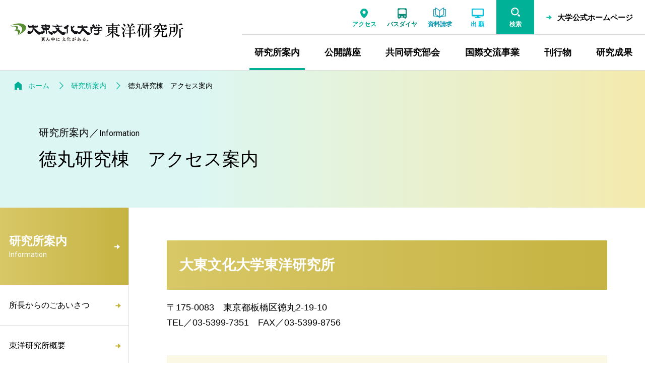

--- FILE ---
content_type: text/html
request_url: https://www.daito.ac.jp/research/laboratory/oriental/information/tokumaru.html
body_size: 20369
content:
<!DOCTYPE html>
  <html lang="ja">
<head>
<meta charset="utf-8">
<!-- Google Tag Manager -->
<script>(function(w,d,s,l,i){w[l]=w[l]||[];w[l].push({'gtm.start':
new Date().getTime(),event:'gtm.js'});var f=d.getElementsByTagName(s)[0],
j=d.createElement(s),dl=l!='dataLayer'?'&l='+l:'';j.async=true;j.src=
'https://www.googletagmanager.com/gtm.js?id='+i+dl;f.parentNode.insertBefore(j,f);
})(window,document,'script','dataLayer','GTM-WB5PKQC');</script>
<!-- End Google Tag Manager --><!-- meta -->
<title>徳丸研究棟　アクセス案内／研究所案内｜東洋研究所　大東文化大学</title>

<meta name="description" content="大東文化大学 東洋研究所公式サイトです。1923年設立の歴史ある研究機関。アジアの人文・社会・自然科学分野の研究・調査を行っています。研究所案内、公開講座、共同研究部会、国際交流事業、刊行物などの情報をご覧いただけます。" />
<meta name="format-detection" content="telephone=no" />
<meta name="robots" content="INDEX, FOLLOW"	/>
<link rel="shortcut icon" href="/research/laboratory/assets/img/favicon.ico">
<link rel="apple-touch-icon" href="/research/laboratory/assets/img/apple-touch-icon.png">
<meta property="og:type" content="website">
<meta property="og:url" content="https://www.daito.ac.jp/research/laboratory/oriental/information/tokumaru.html" >
<meta property="og:title" content="徳丸研究棟　アクセス案内／研究所案内" >
<meta property="og:description" content="大東文化大学 東洋研究所公式サイトです。1923年設立の歴史ある研究機関。アジアの人文・社会・自然科学分野の研究・調査を行っています。研究所案内、公開講座、共同研究部会、国際交流事業、刊行物などの情報をご覧いただけます。" >
<meta property="og:site_name" content="東洋研究所　大東文化大学" >
<meta property="og:image" content="https://www.daito.ac.jp/assets/img/img_logo_ogp.jpg" >
<meta property="og:locale" content="ja_JP" >
<meta name="twitter:card" content="summary_large_image">
<meta name="twitter:site" content="@daito_univ" />
<meta name="viewport" content="width=device-width,initial-scale=1">

<link rel="preconnect" href="https://fonts.googleapis.com">
<link rel="preconnect" href="https://fonts.gstatic.com" crossorigin>
<link href="https://fonts.googleapis.com/css2?family=Roboto:wght@100;300;400;500&family=Hammersmith+One&family=Roboto+Condensed:ital@0;1&display=swap" rel="stylesheet"> 
<link rel="stylesheet" href="/research/laboratory/assets/css/swiper.min.css" type="text/css" media="all" />
<link rel="stylesheet" href="/research/laboratory/assets/css/common.css" type="text/css" media="all" />
<link rel="stylesheet" href="/research/laboratory/assets/css/common_sp.css" type="text/css" media="screen and (max-width:1024px)" >
<link rel="stylesheet" href="/research/laboratory/assets/css/common_pc.css" type="text/css" media="print,screen and (min-width:1025px)" >
<link rel="stylesheet" href="/research/laboratory/assets/css/common_parts.css?202411" type="text/css" media="all" />
<link rel="stylesheet" href="/research/laboratory/oriental/assets/css/custom.css" type="text/css" media="all" />
<!-- //meta -->
</head>
<body id="top" class="site_oriental">
<!-- Google Tag Manager (noscript) -->
<noscript><iframe src="https://www.googletagmanager.com/ns.html?id=GTM-WB5PKQC"
height="0" width="0" style="display:none;visibility:hidden"></iframe></noscript>
<!-- End Google Tag Manager (noscript) --><!-- wrapper -->
<div class="wrapper" id="information">
  <!-- header -->
  <header role="banner" id="header">
  <div class="inner_header">
    <div class="wrap_header flex_pc">
      <h1 class="for_pc"><a href="/research/laboratory/oriental/" class="ov"><img src="/research/laboratory/oriental/assets/img/logo.svg" alt="東洋研究所　大東文化大学"></a></h1>
      <div class="area_menu">
        <h1 class="for_tab"><a href="/research/laboratory/oriental/"><img src="/research/laboratory/oriental/assets/img/logo_sp.svg" alt="東洋研究所　大東文化大学"></a></h1>
        <aside role="complementary" class="menu_tool">
            <div class="inner flex">
              <ul class="link_other flex">
                <li class="access"><a href="/access/" class="ov"><span>アクセス</span></a></li>
                <li class="bus"><a href="/schoolbus/" class="ov"><span>バスダイヤ</span></a></li>
                <li class="request for_pc"><a href="/cross/demand/" class="ov" target="_blank"><span>資料請求</span></a></li>
                <li class="app for_pc">
                <a class="ov" href="https://www.guide.52school.com/guidance/net-daito/" target="_blank" onclick="ga('send','event','WEB出願','click','head',1);"><span>出  願</span></a>                </li>
                <li class="search"><button type="button"><span>検索</span></button></li>
                <li class="menu for_tab"><button id="btn_menu" type="button"><span>MENU</span></button></li>
                <li class="univ for_pc"><a href="/" class="ov" target="_blank"><p class="cmn_arrow">大学公式ホームページ</p></a></li>
              </ul>
            </div>
          <div id="area_search_pc">
            <div class="flex">
              <form role="search" method="get" class="box_search flex" action="/search/">
                <input type="search" placeholder="キーワードを入力してください" value="" name="q" title="調べたいキーワードを入力"><button type="submit" class="ov"><span>検 索</span></button>
              </form>
              <div class="box_close"><button type="button"><img src="/research/laboratory/assets/img/ico_close_g.svg" alt="閉じる"></button></div>
            </div>
          </div>
        </aside>
        <div class="area_gnav">
            <!--戻る-->
            <div class="box_back">
              <p class="home link"><a href="/research/laboratory/oriental/"><span>研究所ホーム</span></a><button type="button">戻る</button></p>
            </div>
            <!--menu-->
            <div class="wrap_slide flex">
              <div class="box_mainmenu">
                <!--グローバルナビゲーション-->
                <nav role="navigation" aria-label="グローバルナビゲーション" id="gnav">
                  <ul class="flex_pc">
                    <li><a href="/research/laboratory/oriental/information/">研究所案内</a><button aria-expanded="false" data-id="information" type="button"><span>研究所案内</span></button></li>
                    <li><a href="/research/laboratory/oriental/extension/">公開講座</a><button aria-expanded="false" data-id="extension" type="button"><span>公開講座</span></button></li>
                    <li><a href="/research/laboratory/oriental/joint/">共同研究部会</a><button aria-expanded="false" data-id="joint" type="button"><span>共同研究部会</span></button></li>
                    <li><a href="/research/laboratory/oriental/international/">国際交流事業</a><button aria-expanded="false" data-id="international" type="button"><span>国際交流事業</span></button></li>
                    <li><a href="/research/laboratory/oriental/publication/">刊行物</a><button aria-expanded="false" data-id="publication" type="button"><span>刊行物</span></button></li>
                    <li class="link"><a href="/research/laboratory/oriental/research/">研究成果</a><button aria-expanded="false" data-id="research" type="button"><span>研究成果</span></button></li>
                  </ul>
                </nav>
                <!--資料請求-->
                <aside role="complementary" class="menu_tool_sp for_tab">
									<div class="link_univ">
										<p><a href="/" target="_blank">大学公式ホームページ</a></p>
									</div>
                  <ul class="flex">
                    <li class="request"><a href="/cross/demand/" target="_blank"><img src="/research/laboratory/assets/img/ico_h_request_w.svg" alt=""><span>資料請求</span></a></li>
                    <li class="app">
                    <a class="ov" href="https://www.guide.52school.com/guidance/net-daito/" target="_blank" onclick="ga('send','event','WEB出願','click','head_sp',1);"><img src="/research/laboratory/assets/img/ico_h_app_sp.svg" alt=""><span>出願はこちら</span></a></li>
                  </ul>
                </aside>
              </div>
              <div class="wrap_submenu" id="wrap_submenu"></div>
            </div>
        </div>
      </div>
    </div>
  </div>
  <div id="area_search_sp">
    <p class="ttl">サイト内検索</p>
      <form role="search" method="get" class="box_search flex" action="/search/">
        <input type="search" placeholder="キーワードを入力してください" value="" name="q" title="調べたいキーワードを入力"><button type="submit" class="ov"><span>検索</span></button>
      </form>
  </div>
</header>
<div id="header_hidden"></div>
<div id="header_overlay"></div>
  <!-- //header -->
  <!-- main -->
  <main role="main">
    <!--ページタイトル-->
    <div class="cmn_ttl_page">
      <!--topicpath-->
      <nav role="navigation" aria-label="現在位置" class="topicpath">
        <ol class="flex"><li class="home"><a href="/research/laboratory/oriental/">ホーム</a></li><li><a href='/research/laboratory/oriental/information/'>研究所案内</a></li><li>徳丸研究棟　アクセス案内</li></ol>      </nav>
      <!--//topicpath-->
      <div class="box_ttl">
        <p class="ttl_second"><span class="jp">研究所案内</span>／<span class="en">Information</span></p>
        <h1>徳丸研究棟　アクセス案内</h1>
      </div>
    </div>
    <!--//ページタイトル-->
    <!--wrap_contents-->
    <div class="wrap_contents flex">
      <!--lnav-->
      <div id="area_lnav"><nav role="navigation" aria-label="Local navigation" id="lnav">
  <p class="ttl_second"><a href="/research/laboratory/oriental/information/" class="cmn_arrow right"><span class="jp">研究所案内</span>
    <span class="en">Information</span></a></p>
  <ul class="js_nav">
    <li><p class="ttl_third"><a href="/research/laboratory/oriental/information/message.html"><span>所長からのごあいさつ</span></a></p></li><li><p class="ttl_third"><a href="/research/laboratory/oriental/information/philosophy.html"><span>東洋研究所概要</span></a></p></li><li><p class="ttl_third"><a href="/research/laboratory/oriental/information/history.html"><span>沿革</span></a></p></li><li><p class="ttl_third"><a href="/research/laboratory/oriental/information/tokumaru.html"><span>徳丸研究棟　アクセス案内</span></a></p></li><li><p class="ttl_third"><a href="/research/laboratory/oriental/information/organization/"><span>組織とスタッフ</span></a></p></li>  </ul>
</nav></div>
      <!--//lnav-->
      <!--wrap_right-->
      <div class="wrap_right">
      <!--###main_contents###-->
      <div class="main_contents inner">
        <!--大見出し-->
        <h2 class="cmn_ttl01"><span>大東文化大学東洋研究所</span></h2>
        <!--//大見出し-->
        <!--本文-->
        <p class="cmn_p">〒175-0083　東京都板橋区徳丸2-19-10<br>TEL／03-5399-7351　FAX／03-5399-8756</p>
        <!--//本文-->
        <!--中見出し-->
        <h3 class="cmn_ttl02"><span>東武東上線「東武練馬駅」より</span></h3>
        <!--//中見出し-->
        <!--通常リスト-->
        <ul class="cmn_discList">
          <li>
            徒歩の場合<br>
            不動通りを大東文化大学に向かって約14分
          </li>
          <li>
            スクールバス利用の場合<br>
            大東文化会館前スクールバス停→徳丸研究棟前下車（乗車1分）
          </li>
        </ul>
        <!--//通常リスト-->
        <!--中見出し-->
        <h3 class="cmn_ttl02"><span>都営三田線「西台駅」より</span></h3>
        <!--//中見出し-->
        <p class="cmn_p">徒歩にて大東文化大学まで出て、スクールバスにて徳丸研究棟前下車</p>

        <!--注釈リスト-->
        <ul class="cmn_komeList">
          <li>スクールバス乗車の際、運転手に東洋研究所または徳丸研究棟とお申し出ください。</li>
        </ul>
        <!--//注釈リスト-->
        <!--中見出し-->
        <h3 class="cmn_ttl02"><span>地図</span></h3>
        <!--//中見出し-->

        <!--ギャラりー-->
        <div class="cmn_gallery col1">
          <figure><img src="./img/img_tokumaru_map.jpg" alt="" loading="lazy"></figure>
        </div>
        <!--//ギャラりー-->

        <!--リンクリスト-->
        <ul class="cmn_link">
          <li><a href="./file/file_tokumaru.pdf" class="cmn_arrow" target="_blank">東洋研究所までの案内図（332KB）<img src="/research/laboratory/assets/img/ico_file_pdf.svg" alt="PDFファイル" class="ico_file"></a></li>
        </ul>
        <!--//リンクリスト-->


        <!--ボタン-->
        <div class="cmn_btnsq pageback">
          <a href="javascript:history.back();" class="back"><span class="cmn_arrow">前の画面に戻る</span></a>
        </div>
        <!--//ボタン-->
      </div>
      <!--//###main_contents###-->
      </div>
      <!--//wrap_right-->
    </div>
    <!--wrap_contents-->
  </main>
  <!-- //main -->
  <!-- footer -->
  <footer id="footer" role="contentinfo">
  <!--area_footer_logo-->
  <div class="area_footer_logo footer_inner">
    <p class="logo"><a href="/" class="ov"><img src="/research/laboratory/assets/img/daito_s.svg" alt="大東文化大学"></a></p>
    <!--address-->
    <address>
      <p><span class="ttl">大東文化大学　東京板橋キャンパス</span><span class="adr">〒175-8571　東京都板橋区高島平1-9-1</span></p>
      <p><span class="ttl">大東文化大学　埼玉東松山キャンパス</span><span class="adr">〒355-8501　埼玉県東松山市岩殿560</span></p>
    </address>
    <!--menu_siteinfo-->
    <nav aria-label="サイト情報ナビゲーション" class="menu_siteinfo">
      <ul class="">
        <li><a href="/contact/" class="over" target="_blank">お問い合わせ<img src="/research/laboratory/assets/img/ico_blank.svg" alt="別ウインドウ" class="ico_blank"></a></li>
        <li><a href="/site_information/sitepolicy.html" class="over" target="_blank">サイトポリシー<img src="/research/laboratory/assets/img/ico_blank.svg" alt="別ウインドウ" class="ico_blank"></a></li>
        <li><a href="/site_information/privacy.html" class="over" target="_blank">プライバシーポリシー<img src="/research/laboratory/assets/img/ico_blank.svg" alt="別ウインドウ" class="ico_blank"></a></li>
        <li><a href="https://www.daito.ac.jp/itc/information/rule/details_21800.html" class="over" target="_blank">ソーシャルコンピューティングガイドライン<img src="/research/laboratory/assets/img/ico_blank.svg" alt="別ウインドウ" class="ico_blank"></a></li>
        <li><a href="/site_information/recruit_professor/list.html" class="over" target="_blank">教員公募<img src="/research/laboratory/assets/img/ico_blank.svg" alt="別ウインドウ" class="ico_blank"></a></li>
        <li><a href="https://www.daito.ac.jp/recruit/" class="over" target="_blank">職員公募<img src="/research/laboratory/assets/img/ico_blank.svg" alt="別ウインドウ" class="ico_blank"></a></li>
      </ul>
    </nav>
  </div>
  <!--area_site_menu-->
  <div class="area_site_menu">
    <div class="footer_inner">
      <nav role="navigation" aria-label="フッターナビゲーション" class="menu_footer flex">
        <div class="col">
          <!--information-->
          <dl class="acd_wrap">
            <dt class="ttl_second"><a href="/research/laboratory/oriental/information/" class="cmn_arrow">研究所案内</a><button type="button" aria-expanded="false" class="ico_acd"><span class="icon" title="メニューを開く"></span></button></dt>
            <dd class="submenu acd_child">
              <ul class="third">
                <li><p class="ttl_third"><a href="/research/laboratory/oriental/information/message.html"><span>所長からのごあいさつ</span></a></p></li><li><p class="ttl_third"><a href="/research/laboratory/oriental/information/philosophy.html"><span>東洋研究所概要</span></a></p></li><li><p class="ttl_third"><a href="/research/laboratory/oriental/information/history.html"><span>沿革</span></a></p></li><li><p class="ttl_third"><a href="/research/laboratory/oriental/information/tokumaru.html"><span>徳丸研究棟　アクセス案内</span></a></p></li><li><p class="ttl_third"><a href="/research/laboratory/oriental/information/organization/"><span>組織とスタッフ</span></a></p></li>              </ul>
            </dd>
          </dl>
        </div>
        <div class="col">
          <!--extension-->
          <dl class="acd_wrap">
            <dt class="ttl_second link"><a href="/research/laboratory/oriental/extension/" class="cmn_arrow">公開講座</a></dt>        
          </dl>
        </div>
        <div class="col">
          <!--joint-->
          <dl class="acd_wrap">
            <dt class="ttl_second link"><a href="/research/laboratory/oriental/joint/" class="cmn_arrow">共同研究部会</a></dt>
          </dl> 
        </div>
        <div class="col">      
          <!--international-->
          <dl class="acd_wrap">
            <dt class="ttl_second"><a href="/research/laboratory/oriental/international/" class="cmn_arrow">国際交流事業</a><button type="button" aria-expanded="false" class="ico_acd"><span class="icon" title="メニューを開く"></span></button></dt>
            <dd class="submenu acd_child">
              <ul class="third">
                <li><p class="ttl_third"><a href="/research/laboratory/oriental/international/lecture.html"><span>講演会</span></a></p></li>              </ul>
            </dd>
          </dl>          
        </div> 
        <div class="col">      
          <!--publication-->
          <dl class="acd_wrap">
            <dt class="ttl_second"><a href="/research/laboratory/oriental/publication/" class="cmn_arrow">刊行物</a><button type="button" aria-expanded="false" class="ico_acd"><span class="icon" title="メニューを開く"></span></button></dt>
            <dd class="submenu acd_child">
              <ul class="third">
                <li><p class="ttl_third"><a href="/research/laboratory/oriental/publication/magazine.html"><span>機関誌「東洋研究」</span></a></p></li><li><p class="ttl_third"><a href="/research/laboratory/oriental/publication/books.html"><span>刊行図書</span></a></p></li><li><p class="ttl_third"><a href="/research/laboratory/oriental/publication/report.html"><span>東洋研究所所報</span></a></p></li><li><p class="ttl_third"><a href="/research/laboratory/oriental/publication/past.html"><span>過去の出版物</span></a></p></li>              </ul>
            </dd>
          </dl>            
          <!--research-->
          <dl class="acd_wrap">
            <dt class="ttl_second link"><a href="/research/laboratory/oriental/research/" class="cmn_arrow">研究成果</a></dt>
          </dl>            
        </div>         
      </nav>
    </div>
  </div>
  <p class="copyright" lang="en">Copyright &copy; Daito Bunka University, All rights reserved.</p>
</footer>
  <!-- //footer -->
</div>
<!-- //wrapper -->
<!-- script -->
<script type="text/javascript" src="/research/laboratory/assets/js/jquery-3.5.1.min.js"></script>
<script type="text/javascript" src="/research/laboratory/assets/js/picturefill.min.js"></script>
<script type="text/javascript" src="/research/laboratory/assets/js/common.js?202411"></script>



<!-- //script -->
<script src="https://smp.ic.daito.ac.jp/ma.js?acid=3511"></script></body>
</html>


--- FILE ---
content_type: text/css
request_url: https://www.daito.ac.jp/research/laboratory/assets/css/common_parts.css?202411
body_size: 101752
content:
@charset "utf-8";
/* ===============================================
# マージン
=============================================== */
.mt_00{margin-top:0!important}.mt_05{margin-top:5px!important}.mt_10{margin-top:10px!important}.mt_15{margin-top:15px!important}.mt_20{margin-top:20px!important}.mt_25{margin-top:25px!important}.mt_30{margin-top:30px!important}.mt_35{margin-top:35px!important}.mt_40{margin-top:40px!important}.mt_45{margin-top:45px!important}.mt_50{margin-top:50px!important}.mt_55{margin-top:55px!important}.mt_60{margin-top:60px!important}.mt_70{margin-top:70px!important}.mt_75{margin-top:75px!important}.mt_80{margin-top:5pc!important}.mt_85{margin-top:85px!important}.mt_90{margin-top:90px!important}.mt_95{margin-top:95px!important}.mt_100{margin-top:75pt!important}.mb_00{margin-bottom:0!important}.mb_05{margin-bottom:5px!important}.mb_10{margin-bottom:10px!important}.mb_15{margin-bottom:15px!important}.mb_20{margin-bottom:20px!important}.mb_25{margin-bottom:25px!important}.mb_30{margin-bottom:30px!important}.mb_35{margin-bottom:35px!important}.mb_40{margin-bottom:40px!important}.mb_45{margin-bottom:45px!important}.mb_50{margin-bottom:50px!important}.mb_55{margin-bottom:55px!important}.mb_60{margin-bottom:60px!important}.mb_70{margin-bottom:70px!important}.mb_75{margin-bottom:75px!important}.mb_80{margin-bottom:5pc!important}.mb_85{margin-bottom:85px!important}.mb_90{margin-bottom:90px!important}.mb_95{margin-bottom:95px!important}.mb_100{margin-bottom:75pt!important}.ml_05{margin-left:5px!important}.ml_10{margin-left:10px!important}.ml_15{margin-left:15px!important}.ml_20{margin-left:20px!important}.ml_25{margin-left:25px!important}.ml_30{margin-left:30px!important}.ml_35{margin-left:35px!important}.ml_40{margin-left:40px!important}.ml_45{margin-left:45px!important}.ml_50{margin-left:50px!important}.mr_05{margin-right:5px!important}.mr_10{margin-right:10px!important}.mr_15{margin-right:15px!important}.mr_20{margin-right:20px!important}.mr_25{margin-right:25px!important}.mr_30{margin-right:30px!important}.mr_35{margin-right:35px!important}.mr_40{margin-right:40px!important}.mr_45{margin-right:45px!important}.mr_50{margin-right:50px!important}

.pt_00{padding-top:0!important}.pt_05{padding-top:5px!important}.pt_10{padding-top:10px!important}.pt_15{padding-top:15px!important}.pt_20{padding-top:20px!important}.pt_25{padding-top:25px!important}.pt_30{padding-top:30px!important}.pt_35{padding-top:35px!important}.pt_40{padding-top:40px!important}.pt_45{padding-top:45px!important}.pt_50{padding-top:50px!important}.pt_55{padding-top:55px!important}.pt_60{padding-top:60px!important}.pt_70{padding-top:70px!important}.pt_75{padding-top:75px!important}.pt_80{padding-top:5pc!important}.pt_85{padding-top:85px!important}.pt_90{padding-top:90px!important}.pt_95{padding-top:95px!important}.pt_100{padding-top:75pt!important}.pb_00{padding-bottom:0!important}.pb_05{padding-bottom:5px!important}.pb_10{padding-bottom:10px!important}.pb_15{padding-bottom:15px!important}.pb_20{padding-bottom:20px!important}.pb_25{padding-bottom:25px!important}.pb_30{padding-bottom:30px!important}.pb_35{padding-bottom:35px!important}.pb_40{padding-bottom:40px!important}.pb_45{padding-bottom:45px!important}.pb_50{padding-bottom:50px!important}.pb_55{padding-bottom:55px!important}.pb_60{padding-bottom:60px!important}.pb_70{padding-bottom:70px!important}.pb_75{padding-bottom:75px!important}.pb_80{padding-bottom:5pc!important}.pb_85{padding-bottom:85px!important}.pb_90{padding-bottom:90px!important}.pb_95{padding-bottom:95px!important}.pb_100{padding-bottom:75pt!important}.ml_05{padding-left:5px!important}.ml_10{padding-left:10px!important}.ml_15{padding-left:15px!important}.ml_20{padding-left:20px!important}.ml_25{padding-left:25px!important}.ml_30{padding-left:30px!important}.ml_35{padding-left:35px!important}.ml_40{padding-left:40px!important}.ml_45{padding-left:45px!important}.ml_50{padding-left:50px!important}.mr_05{padding-right:5px!important}.mr_10{padding-right:10px!important}.mr_15{padding-right:15px!important}.mr_20{padding-right:20px!important}.mr_25{padding-right:25px!important}.mr_30{padding-right:30px!important}.mr_35{padding-right:35px!important}.mr_40{padding-right:40px!important}.mr_45{padding-right:45px!important}.mr_50{padding-right:50px!important}
/* ===============================================
# 幅指定
=============================================== */
.width_05{width:5%!important}.width_10{width:10%!important}.width_13{width:13%!important}.width_15{width:15%!important}.width_17{width:17%!important}.width_20{width:20%!important}.width_25{width:25%!important}.width_28{width:28%!important}.width_30{width:30%!important}.width_35{width:35%!important}.width_40{width:40%!important}.width_45{width:45%!important}.width_50{width:50%!important}.width_55{width:55%!important}.width_60{width:60%!important}.width_65{width:65%!important}.width_70{width:70%!important}.width_75{width:75%!important}.width_80{width:80%!important}.width_85{width:85%!important}.width_90{width:90%!important}.width_95{width:95%!important}.width_100{width:100%!important}

.width_1em{width:1em!important}.width_2em{width:2em!important}.width_3em{width:3em!important}.width_4em{width:4em!important}.width_5em{width:5em!important}.width_6em{width:6em!important}.width_7em{width:7em!important}.width_8em{width:8em}.width_9em{width:9em!important}.width_10em{width:10em!important}.width_11em{width:11em}.width_12em{width:12em!important}.width_13em{width:13em!important}.width_14em{width:14em!important}.width_15em{width:15em!important}.width_16em{width:16em!important}.width_17em{width:17em!important}.width_18em{width:18em!important}.width_19em{width:19em!important}.width_20em{width:20em!important}

@media print,screen and (min-width :835px) {
  .w_70pc{
    width: 910px !important;
    max-width: 100%;
  }  
  .w_60pc{
    width: 780px !important;
    max-width: 100%;
  }
  .w_50pc{
    width: 650px !important;
    max-width: 100%;
  }
  .w_40pc{
    width: 520px !important;
    max-width: 100%;
  }  
  .w_30pc{
    width: 390px !important;
    max-width: 100%;
  }
  .w_20pc{
    width: 260px !important;
    max-width: 100%;
  }
  
  .width_05_pc{width:5%!important}.width_10_pc{width:10%!important}.width_15_pc{width:15%!important}.width_20_pc{width:20%!important}.width_25_pc{width:25%!important}.width_28_pc{width:28%!important}.width_30_pc{width:30%!important}.width_35_pc{width:35%!important}.width_40_pc{width:40%!important}.width_45_pc{width:45%!important}.width_50_pc{width:50%!important}.width_55_pc{width:55%!important}.width_60_pc{width:60%!important}.width_65_pc{width:65%!important}.width_70_pc{width:70%!important}.width_75_pc{width:75%!important}.width_80_pc{width:80%!important}.width_85_pc{width:85%!important}.width_90_pc{width:90%!important}.width_95_pc{width:95%!important}.width_100_pc{width:100%!important}  
}
@media screen and (max-width :834px) {
  .width_05_sp{width:5%!important}.width_10_sp{width:10%!important}.width_15_sp{width:15%!important}.width_20_sp{width:20%!important}.width_25_sp{width:25%!important}.width_28_sp{width:28%!important}.width_30_sp{width:30%!important}.width_35_sp{width:35%!important}.width_40_sp{width:40%!important}.width_45_sp{width:45%!important}.width_50_sp{width:50%!important}.width_55_sp{width:55%!important}.width_60_sp{width:60%!important}.width_65_sp{width:65%!important}.width_70_sp{width:70%!important}.width_75_sp{width:75%!important}.width_80_sp{width:80%!important}.width_85_sp{width:85%!important}.width_90_sp{width:90%!important}.width_95_sp{width:95%!important}.width_100_sp{width:100%!important}  
}
/* ===============================================
# フォント
=============================================== */
.fontMincho{
  font-family: "游明朝体", "Yu Mincho","ヒラギノ明朝Pro", "Hiragino Mincho Pro", YuMincho, serif  !important;
}
.en,
.fontEn{
  font-family: 'Roboto', sans-serif;
}
.fontEn2{
  font-family: 'Roboto Condensed', sans-serif;
}
.date,
time{
  font-family: 'Roboto', sans-serif;
}
.vtext{
  -ms-writing-mode: tb-rl;
  writing-mode: vertical-rl;
  text-orientation: upright;
  display: inline-block;
  vertical-align: middle;
}
.fRed,
.txtRed{
  color: #ff0000;
}
.fGreen{
  color: #00b097;
}
.fBlue{
  color: #0000ff;
}
.fBlack{
 color: #000; 
}
.fWhite{
 color: #fff; 
}
.fLiterature{color: #f2655d;}
.fLaw{color: #f58345;}
.fEconomics{color: #01bac6;}
.fLanguages{color: #f2718b;}
.fInternational{color: #3d85c6;}
.fBusiness{color: #7fbc5a;}
.fSports{color: #9e75b4;}
.fSociology{color: #50bcc4;}

.txtCenter{
  text-align: center !important;
}
.txtLeft{
  text-align: left!important;
}
.txtRight{
  text-align: right!important;
}
b,.txtBold,em,strong{
  font-weight: bold;
}
sup {
  vertical-align: super;
  font-size: 70%;
}
sub {
  vertical-align: sub;
  font-size: 70%;
}
i{
  font-style: italic;
}
.in_text_img{
  vertical-align: middle;
}
.font60{font-size:60%}.font65{font-size:65%}.font70{font-size:70%}.font75{font-size:75%}.font80{font-size:80%}.font85{font-size:85%}.font90{font-size:90%}.font95{font-size:95%}.font105{font-size:105%}.font110{font-size:110%}.font120{font-size:120%}.font125{font-size:125%}.font130{font-size:130%}.font140{font-size:140%}.font145{font-size:145%}.font150{font-size:150%}.font155{font-size:155%}.font160{font-size:160%}.font165{font-size:165%}

@media print,screen and (min-width :1025px){
  .txtCenter_pc{
    text-align: center !important;
  }
}
.cms_text em{
  font-weight: normal;
  font-style: italic;
}
/*免許状取得者数*/
.font_number_license{
  font-weight: bold;
  line-height: 1.3;
  font-size: 22px;
  font-size: 2.2rem;  
  text-align: center;
}
.font_number_license .no{
  font-size: 100px;
  font-size: 10rem;
  font-family: 'Hammersmith One', sans-serif;
  font-weight: 400;
  line-height: 1;
}
.font_number_license .unit{
  font-size: 35px;
  font-size: 3.5rem;
}
.font_number_license .small{
  font-size: 18px;
  font-size: 1.8rem;
}
@media screen and (max-width :834px) {
  .font_number_license{
    font-size: 18px;
    font-size: 1.8rem;  
    text-align: center;
  }
  .font_number_license .no{
    font-size: 80px;
    font-size: 8rem;
  }
  .font_number_license .unit{
    font-size:28px;
    font-size:2.8rem;
  }
  .font_number_license .small{
    font-size: 16px;
    font-size: 1.6rem;
  }  
}
/* ===============================================
# サムネイル
=============================================== */
.thumb{
  position: relative;
  width: 100%;
  padding-top: 100%;
  overflow: hidden;
}
.thumb img{
  position: absolute;
  top: 50%;
  left: 50%;
  width: 100%;
  height: 100%;
  max-width: inherit;
  object-fit: cover;
  -webkit-transform: translate(-50%,-50%);
  transform: translate(-50%,-50%);  
}
@media all and (-ms-high-contrast:none) {
  .thumb img{
    height: auto;
	}
}
/* ===============================================
# 背景色
=============================================== */
.bg01{
  background: #f0faf9 !important;
}
.bg02{
  background: #fffff2 !important;
}
.bg03{
  background: #00b097 !important;
}
.bg04{
  background: #f5f5f5 !important;
}
.bg05{
  background: #fff !important;
}
.bg06{
  background: #eaf6f4 !important;
}

/* ===============================================
# ページタイトル
=============================================== */
.cmn_ttl_page{
  min-height: 272px;
  background: rgb(220,247,243);
  background: linear-gradient(90deg, rgba(220,247,243,1) 0%, rgba(220,247,243,1) 50%, rgba(192,231,243,1) 100%);
}
/*topicpath*/
.cmn_ttl_page .topicpath{
  overflow-x: auto;
  scrollbar-color: #00b097 #E3E3E3;
  scrollbar-width: thin;    
  padding: 14px 2.3%;
}
.cmn_ttl_page .topicpath::-webkit-scrollbar{
  height: 10px;
}
.cmn_ttl_page .topicpath::-webkit-scrollbar{
  background: #E3E3E3;
}
.cmn_ttl_page .topicpath::-webkit-scrollbar-thumb{
  border-radius:0;
  background: #00b097;
}
.cmn_ttl_page .topicpath ol{
  font-size: 14px;
  font-size: 1.4rem;
  display: -webkit-inline-box;
  display: -ms-inline-flexbox;
  display: -webkit-inline-flex;
  display: inline-flex;
  flex-wrap: nowrap;  
}
.cmn_ttl_page .topicpath ol li{
  flex-shrink: 0;
}
.cmn_ttl_page .topicpath ol li:nth-child(n+2){
  margin-left: 20px;
  padding-left: 23px;
  background:url("/research/laboratory/assets/img/ico_arrow2.svg")no-repeat left center;
  background-size: 8px auto;
}
.cmn_ttl_page .topicpath ol a{
  text-decoration: none;
  word-break: keep-all;
}
.cmn_ttl_page .topicpath ol li.home a{
  padding-left: 27px;
  background: url("/research/laboratory/assets/img/ico_home.svg")no-repeat left center;
  background-size: 14px auto;
}
/*ttl*/
.cmn_ttl_page .box_ttl{
  width: 88%;
  margin: 0 auto;
  padding: 55px 0;
  position: relative;
  z-index: 1;
}
.cmn_ttl_page.news .box_ttl{
  padding: 20px 0 30px;
}
.cmn_ttl_page .box_ttl .ttl_second{
  font-size: 20px;
  font-size: 2rem;
  line-height: 1;
  margin-bottom: 20px;
}
.cmn_ttl_page .box_ttl .ttl_second .en{
  font-size: 16px;
  font-size: 1.6rem;
}
.cmn_ttl_page .box_ttl h1{
  font-size: 36px;
  font-size: 3.6rem;
  font-weight: 500;
  line-height: 1.3;
}

/*area_news_date*/
.cmn_ttl_page .area_news_date{
  display:-webkit-box;
  display:-ms-flexbox;
  display:flex;
  -webkit-box-align: center;
  -ms-flex-align: center;
  align-items: center; 
  flex-wrap: wrap;
}
.cmn_ttl_page .area_news_date .ttl_second{
  line-height: 1;
  margin-bottom: 15px;
  margin-right: 27px;
  padding-right: 27px;
  white-space: nowrap;
  border-right: solid 1px #000;  
}
.cmn_ttl_page .area_news_date .ttl_second.noline{
  border: none;
}
.cmn_ttl_page .area_news_date .box_date{
  margin-bottom: 15px;
	display : -webkit-inline-box;
	display : -ms-inline-flexbox;
	display : -webkit-inline-flex;
	display : inline-flex;
  -webkit-box-align: center;
  -ms-flex-align: center;
  align-items: center; 
  flex-wrap: wrap;
}
.cmn_ttl_page .area_news_date .box_date time{
  display: block;
  color: #00b097;
  font-weight: 400;
  margin-right: 15px;
}

/*SNS*/
.cmn_ttl_page .box_sns{
  margin-top: 15px;
  display:-webkit-box;
  display:-ms-flexbox;
  display:flex;  
}
.cmn_ttl_page .box_sns li{
  width: 36px;
}
.cmn_ttl_page .box_sns li:nth-child(n+2){
  margin-left: 29px;
}
/*教員名*/
.cmn_ttl_page .txt_teacher{
  color: #00b097;
  font-size: 17px;
  font-size: 1.7rem;
  padding-left: 29px;
  line-height: 1.2;
  background: url("/research/laboratory/assets/img/ico_teacher.svg")no-repeat left top;
  background-size: 16px auto;
}
@media screen and (max-width :834px){
  .cmn_ttl_page{
    min-height:170px;
  }
  /*topicpath*/
  .cmn_ttl_page .topicpath{
    padding: 10px 2.6%;
  }
  .cmn_ttl_page .topicpath ol{
    font-size: 1px;
    font-size: 1rem;
  }
  .cmn_ttl_page .topicpath ol li:nth-child(n+2){
    margin-left: 13px;
    padding-left: 20px;
    background-size: 6px auto;
  }
  .cmn_ttl_page .topicpath ol li.home a{
    padding-left:21px;
    background-size: 10px auto;
  }
  /*ttl*/
  .cmn_ttl_page .box_ttl{
    padding: 28px 0;
  }
  .cmn_ttl_page.news .box_ttl{
    padding: 5px 0 20px;
  }  
  .cmn_ttl_page .box_ttl .ttl_second{
    font-size: 14px;
    font-size: 1.4rem;
    margin-bottom: 12px;
  }
  .cmn_ttl_page .box_ttl .ttl_second .en{
    font-size: 12px;
    font-size: 1.2rem;
  }
  .cmn_ttl_page .box_ttl h1{
    font-size: 22.56px;
    font-size: 2.25rem;
  }  
  
  /*area_news_date*/
  .cmn_ttl_page .area_news_date{
    margin-right: 15px;
    padding-right: 27px;
  }
  .cmn_ttl_page .area_news_date .box_date{
    margin-bottom: 12px;
  }
  .cmn_ttl_page .area_news_date .box_date time{
    font-size: 11px;
    font-size: 1.1rem;
    margin-right: 12px;
  }
  
  /*SNS*/
  .cmn_ttl_page .box_sns{
    margin-top: 15px;
  }
  .cmn_ttl_page .box_sns li{
    width: 26px;
  }
  .cmn_ttl_page .box_sns li:nth-child(n+2){
    margin-left: 20px;
  } 
  
  /*教員名*/
  .cmn_ttl_page .txt_teacher{
    font-size: 13px;
    font-size: 1.3rem;
    padding-left:22px;
    background-size: 13px auto;
    margin-top: 8px;
  }  
}

/*画像ありバージョン*/
.cmn_ttl_page.image .topicpath{
  background: #fff;
}
.cmn_ttl_page.image .inner{
    width: 100%;
    max-width: inherit;
}
.cmn_ttl_page.image .box_ttl::after {
  position: absolute;
  left: 0;
  bottom: 0;
  content: '';
  width: 100%;
  height: 1px;
  background-image: -moz-linear-gradient( -180deg, rgb(0,176,151) 0%, rgb(0,162,176) 100%);
  background-image: -webkit-linear-gradient( -180deg, rgb(0,176,151) 0%, rgb(0,162,176) 100%);
  background-image: -ms-linear-gradient( -180deg, rgb(0,176,151) 0%, rgb(0,162,176) 100%);
}
.cmn_ttl_page.image .box_ttl .ttl_second{
  margin-bottom: 10px;
  color: #00b097;
}
.cmn_ttl_page.image .box_ttl h1{
  font-size: 30px;
  font-size: 3rem;
}
@media print,screen and (min-width :835px){
  .cmn_ttl_page.image .inner{
    position: relative;
    min-height: 400px;
    overflow: hidden;
  }
  .cmn_ttl_page.image .bg{
    position: absolute;
    top: 0;
    left: 0;
    width: 100%;
    height: 100%;
    z-index: 0;
    text-align: center;
  }  
  .cmn_ttl_page.image .bg img{
    width: 100%;
    height: 100%;
    max-width: inherit;
    object-fit: cover;
  }  
  .cmn_ttl_page.image .box_ttl{
    display: inline-block;
    width: 580px;
    padding: 38px 30px 33px;
    margin: 0 auto;
    position: absolute;
    top: 50%;
    left: 50%;
    -webkit-transform: translate(-50%,-50%);
    transform: translate(-50%,-50%);
    text-align: center;
    background: #fff;
    box-shadow: 0px 0px 30px 0px rgba(92, 104, 99, 0.2);
  }  
}
@media all and (-ms-high-contrast:none) {
	.cmn_ttl_page.image .bg img{
    width: auto;
  }
    
}
@media screen and (max-width :834px){
  .cmn_ttl_page.image{
    min-height: inherit;
    background: #e5f7f5; 
  }
  .cmn_ttl_page.image .bg{
    position: relative;
  }
  .cmn_ttl_page.image .bg img{
    width: 100%;
  }  
  .cmn_ttl_page.image .box_ttl{
    display: block;
    width: 89.4%;
    padding: 25px 15px 20px;
    margin: 0 auto;
    text-align: center;
    background: #fff;
    box-shadow: 0px 0px 30px 0px rgba(92, 104, 99, 0.2);
    -webkit-transform: translateY(-30px);
    transform: translateY(-30px);
  }
  .cmn_ttl_page.image .box_ttl .ttl_second{
    margin-bottom: 6px;
  }
  .cmn_ttl_page.image .box_ttl h1{
    font-size: 22.5px;
    font-size: 2.25rem;
  }  
}

/*学科配下用-----------------------------------------*/
.cmn_ttl_page_dept{
  border-bottom: solid 5px #f0f0f0;
}
.cmn_ttl_page_dept .inner{
  padding-top: 60px;
  padding-bottom: 35px;
}
.cmn_ttl_page_dept::after{
  content: '';
  display: block;
  width: 100%;
  height: 1px;
  background: #cccccc;
}
.cmn_ttl_page_dept h2{
  font-size: 28px;
  font-size: 2.8rem;
  font-weight: bold;
  line-height: 1.3;
}
@media screen and (max-width :834px) {
  .cmn_ttl_page_dept{
    border-width: 3px;  
  }
  .cmn_ttl_page_dept .inner{
    padding-top: 20px;
    padding-bottom:20px;
  }
  .cmn_ttl_page_dept h2{
    font-size: 19px;
    font-size: 1.9rem;
  }      
}
/* ===============================================
# 本文
=============================================== */
.cmn_p{
  margin-bottom: 20px;
}

/* ===============================================
# タブ
=============================================== */
.cmn_area_pagetab{
  overflow-y: auto;
  padding-top: 60px;
  padding-bottom: 5px;
  scrollbar-color: #dcf7f3 #E3E3E3;
  scrollbar-width: thin;    
}
.cmn_ttl_page_dept+.cmn_area_pagetab{
  padding-top: 20px;
}
.cmn_area_pagetab .inner{
  width: 100%;
  max-width: inherit;
  padding: 0;
  border-bottom: solid 1px #dcdcdc;
}
.cmn_area_pagetab .inner::-webkit-scrollbar{
  height: 10px;
}
.cmn_area_pagetab .inner::-webkit-scrollbar{
  background: #E3E3E3;
}
.cmn_area_pagetab .inner::-webkit-scrollbar-thumb{
  border-radius:0;
  background: #dcf7f3;
}
.cmn_area_pagetab ul{
  display:-webkit-box;
  display:-ms-flexbox;
  display:flex;
  flex-wrap: nowrap;
  max-width: 1400px;
  padding: 0 50px;
  margin: 0 auto;
}
.cmn_area_pagetab ul li{
  flex-shrink: 0;
}
.cmn_area_pagetab ul li:nth-child(n+2){
  margin-left: 10px;
}
.cmn_area_pagetab ul li a{
  display: block;
  padding: 0 20px 15px;  
  font-weight: bold;
  line-height: 1.3;
  text-decoration: none;
  color: #969696;
}
.cmn_area_pagetab ul li.on a{
  color: #000;
  pointer-events: none;
  border-bottom: solid 6px #00b097;
}
.cmn_area_pagetab ul li a:hover{
  color: #00b097;
}
@media screen and (max-width :834px){
  .cmn_area_pagetab{
    padding-top: 25px;
  }
  .cmn_ttl_page_dept+.cmn_area_pagetab{
    padding-top: 25px;
  }  
  .cmn_area_pagetab ul{
    width: 90%;
    padding: 0;
  }
  .cmn_area_pagetab ul li a{
    padding: 0 10px 20px;  
    font-size: 12px;
    font-size: 1.2rem;
  }
  .cmn_area_pagetab ul li.on a{
    border-width: 3px;
  }
}
/* ===============================================
# ページ内リンク
=============================================== */
.cmn_anchor,
.anchorBox{
  margin-bottom: 10px;
  display : -webkit-inline-box;
	display : -ms-inline-flexbox;
	display : -webkit-inline-flex;
	display : inline-flex;
  flex-wrap: wrap;
}
.cmn_anchor li,
.anchorBox li{
  margin-right: 50px;
  margin-bottom: 20px;
}
.cmn_anchor li:last-child,
.anchorBox li:last-child{
  margin-right: 0;
}
.cmn_anchor a,
.anchorBox a{
  padding-left: 23px;
  padding-bottom: 15px;
  color: #000;
  font-size: 16px;
  font-size: 1.6rem;
  line-height: 1.3;
  font-weight: bold;
  text-decoration: none;
  border-bottom: dashed 1px #cccccc;
  background: url("/research/laboratory/assets/img/ico_arrow_down.svg")no-repeat left 4px top 5px;
  background-size: 10px auto;
}
.cmn_anchor a:hover,
.anchorBox a:hover{
  color: #00b097;
}

.cmn_anchor.col2,
.cmn_anchor.col3{
  display:-webkit-box;
  display:-ms-flexbox;
  display:flex;  
	-webkit-box-pack: justify;
	-ms-flex-pack: justify;
	justify-content: space-between;  
  flex-wrap: wrap;
}
@media print,screen and (min-width :835px){
  .cmn_anchor.col3::after{
    content: '';
    width: 32%;
    display: block;
  }
  .cmn_anchor.col3 li{
    width: 32%;
    margin-right: 0;
  }  
  .cmn_anchor.col2::after{
    content: '';
    width: 49%;
    display: block;
  }  
  .cmn_anchor.col2 li{
    width: 49%;
    margin-right: 0;    
  }
}
@media screen and (max-width :834px){
  .cmn_anchor{
  }
  .cmn_anchor li,
  .anchorBox li{
    margin-right: 15px;
    margin-bottom: 15px;
  }
  .cmn_anchor a,
  .anchorBox a{
    padding-left: 20px;
    padding-bottom: 7px;
    font-size: 10px;
    font-size: 1rem;
    background-position:left 0 top 2px;
    background-size: 7px auto;
  }
  
  .cmn_anchor.col2::after,
  .cmn_anchor.col3::after{
    content: '';
    width: 48%;
    display: block;
  }    
  .cmn_anchor.col2 li,
  .cmn_anchor.col3 li{
    width: 48%;
    margin-right: 0 !important;
  }  
}
/* ===============================================
# キャッチコピー
=============================================== */
.cmn_catch{
  margin-bottom: 30px;
  font-size: 38px;
  font-size: 3.8rem;
  line-height: 1.316;
  font-family: "游明朝体", "Yu Mincho","ヒラギノ明朝Pro", "Hiragino Mincho Pro", YuMincho, serif;
}
.cmn_catch.center{
  text-align: center;
}

.cmn_catch.dept{
	margin-bottom: 60px;
}
@media screen and (max-width :834px){
  .cmn_catch{
    font-size: 28px;
    font-size: 2.8rem;
    line-height: 1.393;
  }  
	.cmn_catch.dept{
		margin-bottom: 30px;
    font-size: 24px;
    font-size: 2.4rem;		
	}	
}
/* ===============================================
# 見出し
=============================================== */
/*大見出しーーーーーーーーーーーーーーーーーーーー*/
.cmn_ttl01{
  margin-bottom: 20px;
  min-height: 98px;
  padding: 10px 25px;
  display:-webkit-box;
  display:-ms-flexbox;
  display:flex;
  -webkit-box-align: center;
  -ms-flex-align: center;
  align-items: center;
  font-size: 28px;
  font-size: 2.8rem;
  font-weight: bold;
  line-height: 1.3;
  color: #fff;
  background-image: -moz-linear-gradient( -180deg, rgb(0,176,151) 0%, rgb(0,162,176) 100%);
  background-image: -webkit-linear-gradient( -180deg, rgb(0,176,151) 0%, rgb(0,162,176) 100%);
  background-image: -ms-linear-gradient( -180deg, rgb(0,176,151) 0%, rgb(0,162,176) 100%);
}
@media all and (-ms-high-contrast:none) {
	.cmn_ttl01{
    min-height: inherit;
    padding: 30px 25px;
  }
}
@media screen and (max-width :834px){
  .cmn_ttl01{
    margin-bottom: 15px;
    min-height: 62px;
    padding: 10px 15px;
    font-size: 20px;
    font-size: 2rem;
  }  
}
/*中見出しーーーーーーーーーーーーーーーーーーーー*/
.cmn_ttl02{
  margin-bottom: 20px;
  position: relative;
  min-height: 67px;
  padding: 15px 25px;  
  display:-webkit-box;
  display:-ms-flexbox;
  display:flex;
  -webkit-box-align: center;
  -ms-flex-align: center;
  align-items: center;  
  font-size: 21px;
  font-size: 2.1rem;
  font-weight: bold;
  line-height: 1.3;
  background: #f0faf9   
}
.cmn_ttl02::before{
  position: absolute;
  left: 0;
  bottom: 0;
  content: '';
  width: 100%;
  height:2px; 
  background-image: -moz-linear-gradient( -180deg, rgb(0,176,151) 0%, rgb(0,162,176) 100%);
  background-image: -webkit-linear-gradient( -180deg, rgb(0,176,151) 0%, rgb(0,162,176) 100%);
  background-image: -ms-linear-gradient( -180deg, rgb(0,176,151) 0%, rgb(0,162,176) 100%);  
}
@media all and (-ms-high-contrast:none) {
	.cmn_ttl02{
    min-height: inherit;
    padding: 20px 25px;  
  }
}
@media screen and (max-width :834px){
  .cmn_ttl02{
    margin-bottom: 15px;
    min-height: 53px;
    padding: 15px 15px;  
    font-size: 16px;
    font-size: 1.6rem;
    line-height: 1.375;
  } 
}
/*中見出し2ーーーーーーーーーーーーーーーーーーーー*/
.cmn_ttl06{
  margin-bottom: 20px;
  padding: 8px 0 8px 25px;  
  font-size: 24px;
  font-size: 2.4rem;
  font-weight: bold;
  line-height: 1.3;
  border-left: solid 4px #00b097;
}
.cmn_ttl06 .ttl{
  color: #f2655d;
}
.cmn_ttl06 .small{
	display: block;
	font-size: 18px;
	font-size: 1.8rem;
  color: #000;
}
@media screen and (max-width :834px){
  .cmn_ttl06{
    margin-bottom: 15px;
    padding: 6px 0 6px 15px;  
    font-size: 18px;
    font-size: 1.8rem;
    line-height: 1.333;
    border-left: solid 3px #00b097;
  }  
}
/*小見出しーーーーーーーーーーーーーーーーーーーー*/
.cmn_ttl03{
  margin-bottom: 15px;
  padding-left: 53px;
  position: relative;
  font-size: 21px;
  font-size: 2.1rem;
  line-height: 1.3;
  font-weight: bold;
}
.cmn_ttl03::before{
  display: block;
  content: '';
  width: 40px;
  height: 2px;
  background: #00b097;
  position: absolute;
  left: 0;
  top: 0.5em;
}
/*type_en*/
.cmn_ttl03.type_en{
  padding-left: 62px;
  font-size: 24px;
  font-size: 2.4rem;
}
.cmn_ttl03.type_en>.en{
  display: block;
  margin-top: 5px;
  font-size: 16px;
  font-size: 1.6rem;
  font-weight: 400;
  color: #00b097;
}
.cmn_ttl03.type_en::before{
  width: 35px;
}
@media screen and (max-width :834px){
  .cmn_ttl03{
    margin-bottom: 5px;
    padding-left: 29px;
    font-size: 16px;
    font-size: 1.6rem;
    line-height: 1.375;
  }
  .cmn_ttl03::before{
    width: 22px;
  }  
  /*type_en*/
  .cmn_ttl03.type_en{
    padding-left: 28px;
    font-size: 16px;
    font-size: 1.6rem;
  }
  .cmn_ttl03.type_en>.en{
    font-size: 13px;
    font-size: 1.3rem;
  }
  .cmn_ttl03.type_en::before{
    width: 22px;
  }  
}

/*枠付き内見出しーーーーーーーーーーーーーーーーーーーー*/
.cmn_ttl10{
  margin-bottom: 20px;
  padding-bottom: 20px;
  font-size: 26px;
  font-size: 2.6rem;
  line-height: 1.3;
  font-weight: bold;
  text-align: center;
  border-bottom: solid 2px #00b097;
}
@media screen and (max-width :834px){
  .cmn_ttl10{
    margin-bottom: 15px;
    padding-top: 0;
    padding-bottom: 15px;
    font-size: 19px;
    font-size: 1.9rem;
  }
}

/*アイコン付き見出し　ーーーーーーーーーーーーーーーーー*/
.cmn_ttl05{
  margin-bottom: 15px;
  font-size: 24px;
  font-size: 2.4rem;
  line-height: 1.3;
  color: #00b097;
  font-weight: bold;
  display:-webkit-box;
  display:-ms-flexbox;
  display:flex;  
  -webkit-box-align: start;
  -ms-flex-align: start;
  align-items: flex-start;  
}
.cmn_ttl05 .ico{
  display: inline-block;
  margin-right: 13px;
  background: #00b097;
  border-radius: 3px;
  padding: 7px 11px;
  color: #fff;  
  font-size: 16px;
  font-size: 1.6rem;
}
.cmn_ttl05 .ttl{
  display: inline-block;
  padding-top: 2px;
  -webkit-box-flex: 1;
  flex: 1;
}
@media screen and (max-width :834px){
  .cmn_ttl05{
    margin-bottom: 15px;
    font-size:17px;
    font-size:1.7rem;
  }
  .cmn_ttl05 .ico{
    margin-right: 10px;
    padding: 4px 6px;
    font-size: 13px;
    font-size: 1.3rem;
  }
  .cmn_ttl05 .ttl{
    padding-top: 1px;
  }
  
}


/*重要*/
.cmn_ttl_important{
  color: #09b29b;
  font-size: 24px;
  font-size: 2.4rem;
  font-weight: bold;
  line-height: 1.3;
  margin-bottom: 15px;
  background: url("/research/laboratory/assets/img/ico_important.svg")no-repeat left top;
  background-size: 32px auto;
  padding-left: 46px;
}
@media screen and (max-width :834px){
  .cmn_ttl_important{
    font-size: 17px;
    font-size: 1.7rem;
    margin-bottom: 15px;
    background-size: 23px auto;
    padding-left: 35px;
  }  
}

/*お知らせ*/
.cmn_ttl07{
  font-size: 24px;
  font-size: 2.4rem;
  font-weight: bold;
  line-height: 1.3;
  color: #09b29b;
  margin-bottom: 15px;
}
.cmn_ttl07.small{
  font-size: 22px;
  font-size: 2.2rem;
}
@media screen and (max-width :834px){
  .cmn_ttl07{
    font-size: 20px;
    font-size: 2rem;
    margin-bottom: 15px;
  }  
  
  .cmn_ttl07.small{
    font-size: 2px;
    font-size: 2rem;
  }  
}

/*学科の特徴*/
.cmn_ttl_10{
	font-size: 22px;
	font-size: 2.2rem;
	font-weight: bold;
	color: #f2655d;
	text-align:center;
	margin-bottom: 30px;
}
.cmn_ttl_10 span{
	position: relative;
	display: inline-block;
	padding:0 48px;
}
.cmn_ttl_10 span::before,
.cmn_ttl_10 span::after{
	content: "";
	display: block;
	width: 27px;
	height: 27px;
	border-left: 1px solid #f2655d;
	border-bottom: 1px solid #f2655d;	
	position: absolute;
	left: 0;
	top: 50%;
}
.cmn_ttl_10 span::before{
	-webkit-transform: translateY(-50%) rotate(45deg);
	transform: translateY(-50%) rotate(45deg);
}
.cmn_ttl_10 span::after{
	right: 0;
	left: auto;
	-webkit-transform: translateY(-50%) rotate(-135deg);
	transform: translateY(-50%) rotate(-135	deg);
}
@media screen and (max-width :834px) {
	.cmn_ttl_10{
		font-size: 16.5px;
		font-size: 1.65rem;
		margin-bottom: 15px;
	}
	.cmn_ttl_10 span{
		padding:0 37px;
	}
	.cmn_ttl_10 span::before,
	.cmn_ttl_10 span::after{
		width: 20px;
		height: 20px;
	}	
}
/* ===============================================
# キャッチコピー
=============================================== */
/*数字-------------------------*/
.cms_text ol,
ol.cmn_deciList{
  list-style:decimal;
  margin-left: 1.5em;
}
ol.cmn_deciList{
  margin-bottom: 20px;  
}
.cms_text ol > li,
ol.cmn_deciList > li{

}
@media screen and (max-width :834px){
}
/*通常-------------------------*/
.cms_text ul:not(.cmn_link),
ul.cmn_discList{
  text-indent: 0;
}
ul.cmn_discList{
  margin-bottom: 20px;  
}

.cms_text ul:not(.cmn_link) > li,
ul.cmn_discList > li{
 position: relative;
 padding-left: 1.5em;
}
.cms_text ul:not(.cmn_link) > li:before,
ul.cmn_discList > li:before {
  position: absolute;
  top: 0.6em;
  left:0.6em;
	color:#00b097;
	content:"●";
	font-size:10px;
  display:inline-block;
}
@media screen and (max-width :834px){
 .cms_text ul:not(.cmn_link) > li:before,
 ul.cmn_discList > li:before {
   top: 0.3em;
   -webkit-transform: scale(0.8);
   transform: scale(0.8);
 }
}

/*2列*/
ul.cmn_discList.col2,
ul.cmn_discList.col3{
  display: -webkit-box;
  display: -ms-flex;
  display: -webkit-flex;
  display: flex;
  -webkit-box-align: start;
  -ms-flex-align: start;
  align-items: flex-start;  
  flex-wrap: wrap;
}
@media print,screen and (min-width :835px){
  ul.cmn_discList.col2{
    -webkit-box-pack: justify;
    justify-content: space-between;    
  }
  ul.cmn_discList.col2 > li{
    width: 48.5%;
  }
  /*3列*/
  ul.cmn_discList.col3 > li{
    width:31.33%;
    margin-left: 3%;
  }
  ul.cmn_discList.col3 > li:nth-child(3n+1){
    margin-left: 0;
  }   
}
@media screen and (max-width :834px){
  ul.cmn_discList.col2,
  ul.cmn_discList.col3{
    display: block;
  }  
}

/*インデントのみ-----------------*/
.cmn_indent{
  text-indent: 0;
  margin-bottom: 20px;
}
.cmn_indent > *{
  margin-left: 1em;
  text-indent: -1em;
}
.cmn_indent.txt15 > *{
  margin-left: 1.5em;
  text-indent: -1.5em;
}
.cmn_indent.txt2 > *{
  margin-left: 2em;
  text-indent: -2em;
}
.cmn_indent.txt25 > *{
  margin-left: 2.5em;
  text-indent: -2.5em;
}
.cmn_indent.txt3 > *{
  margin-left: 3em;
  text-indent: -3em;
}
.cmn_indent.txt4 > *{
  margin-left: 4em;
  text-indent: -4em;
}
@media screen and (max-width :834px){
}
/*注釈-------------------------*/
ul.cmn_komeList{
  text-indent: 0;
  margin-bottom: 20px;  
}
ul.cmn_komeList > li{
 position: relative;
 padding-left: 1.5em;
}
ul.cmn_komeList > li b{
  font-weight: bold;
}
ul.cmn_komeList > li:before {
  position: absolute;
  top: 0;
  left:0;
	content:"※";
  display:inline-block;
}
@media screen and (max-width :834px){

}
/* ===============================================
# アイコン
=============================================== */
.ico_file[src*=".svg"]{
  width: 26px;
  margin-left: 5px;
  vertical-align: middle;
}
.ico_blank[src*=".svg"]{
  width: 14px;
  margin-left: 10px;
  vertical-align: middle;
}
p .ico_file[src*=".svg"]{
  width: 22px;
  margin-right: 5px;
}
p .ico_blank[src*=".svg"]{
  margin-right: 5px;
}

.cmn_link li img[src*=".svg"]{
  max-width: 25px;
}

/*mail*/
.cmn_mail_ico{
  display: inline-block;
  padding-left: 21px;
  background: url("/research/laboratory/assets/img/ico_mail.svg")no-repeat left top 0.5em;
  background-size: 15px auto;
}
@media screen and (max-width :834px){
  .ico_file[src*=".svg"]{
    width: 21px;
  }
  .ico_blank[src*=".svg"]{
    width: 11px;
    margin-left: 5px;
  }
  .cmn_link li img[src*=".svg"]{
    max-width: 21px;
  }  
  /*mail*/
  .cmn_mail_ico{
    padding-left: 19px;
    background-position: left top 0.45em;
  }  
}
/* ===============================================
# リンクリスト
=============================================== */
.list_link,
.cmn_link{
  margin-bottom: 20px;
}
.list_link > li:nth-child(n+2),
.cmn_link > li:nth-child(n+2){
  margin-top: 0.4em;
}
.list_link a,
.cmn_link a{
  display: inline-block;
  color: #000;
  line-height: 1.3;
}

.cmn_link.noborder a{
  text-decoration: none;
}

.list_link a::before,
.cmn_link a::before{
  top: 0.35em;
  -webkit-transform: translateY(0);
  transform: translateY(0);
}

@media print,screen and (min-width :835px){
  /*2列*/
  .cmn_link.col2,
  .cmn_link.col3{
    display: -webkit-box;
    display: -ms-flex;
    display: -webkit-flex;
    display: flex;
    -webkit-box-align: start;
    -ms-flex-align: start;
    align-items: flex-start;  
    flex-wrap: wrap;
  }  
  .cmn_link.col2 > li{
    width: 49%;
  }
  .cmn_link.col2 > li:nth-child(even){
    margin-left: 2%;
  }  
  .cmn_link.col2 > li:nth-child(2){
    margin-top: 0;
  }
  /*3列*/
  .cmn_link.col3 > li{
    width: 31.2%;
    margin-left: 3.2%;
  }
  .cmn_link.col3 > li:nth-child(3n+1){
    margin-left: 0;
  }  
  .cmn_link.col3 > li:nth-child(-n+3){
    margin-top: 0;
  }  
}
@media screen and (max-width :834px){
}
/* ===============================================
# ２列表組
=============================================== */
.cmn_tableStyle2{
  width: 100%;
  table-layout: fixed;
  margin-bottom: 20px;
}
.cmn_tableStyle2 th,
.cmn_tableStyle2 td{
  border: solid 1px #b4b4b4;  
  padding: 11px 1em;
  line-height: 1.353;
}
.cmn_tableStyle2 th{
  width: 10em;
  background-color: #f0faf9;
  text-align: center;
  vertical-align: middle;
}
.cmn_tableStyle2 td>*:last-child{
  margin-bottom: 0;
}
.cmn_tableStyle2 td .cmn_link{
  margin-top: 20px;
}
.cmn_tableStyle2.vm td,
.cmn_tableStyle2.vm th,
.cmn_tableStyle2 tr.vm td,
.cmn_tableStyle2 tr.vm th,
.cmn_tableStyle2 td.vm{
  vertical-align: middle;
}

@media screen and (max-width :834px){
  .cmn_tableStyle2 th,
  .cmn_tableStyle2 td{
    padding: 14px 1em;
  }
  .cmn_tableStyle2 th{
    width: 7em;
  }
}

/*教員情報　teacher*/
.cmn_tableStyle2.teacher th{
  width: 198px;
}
.cmn_tableStyle2.teacher th .cmn_btnsq{
  margin-top: 10px;
}
.cmn_tableStyle2.teacher th .cmn_btnsq>*{
  min-width: inherit;
  font-size: 13px;
  font-size: 1.3rem;
  padding: 9px 15px;
}
.cmn_tableStyle2.teacher td{
  font-size: 16px;
  font-size: 1.6rem;
}
.cmn_tableStyle2.teacher .ttl_subject{
  font-weight: bold;
  font-size: 20px;
  font-size: 2rem;
  color: #09b29b;
  line-height: 1.3;
  margin-bottom: 10px;
}
@media screen and (max-width :834px){
  .cmn_tableStyle2.teacher th{
    width: 130px;
    text-align: left;
  }
  .cmn_tableStyle2.teacher th .cmn_btnsq{
    margin-top: 7px;
  }
  .cmn_tableStyle2.teacher th .cmn_btnsq>*{
    font-size: 12px;
    font-size: 1.2rem;
    padding: 9px 5px;
  }
  .cmn_tableStyle2.teacher td{
    font-size: 13px;
    font-size: 1.3rem;
  }  
  .cmn_tableStyle2.teacher .ttl_subject{
    font-size: 15px;
    font-size: 1.5rem;
    margin-bottom: 8px;
  }  
}


/* ===============================================
# テーブル
=============================================== */
.cms_text table:not(.pc_scroll):not(.sp_scroll){
  max-width: 100%;
}
.cms_text table,
.cmn_tableStyle{
  width: 100%;
  table-layout: fixed;
  text-align: left;
}
.cmn_tableStyle{
  margin-bottom: 20px;
}
.cms_text table th,
.cms_text table td,
.cmn_tableStyle th,
.cmn_tableStyle td{
  border: solid 1px #cccccc;
}
.cms_text table th,
.cmn_tableStyle th{
  background-color: #00b097;
  color: #fff;
  vertical-align: middle;
  height: 55px;
  padding: 7px 1em;
  line-height: 1.3;  
}
.cms_text table th{
  text-align: center;
}
.cms_text table tbody th,
.cmn_tableStyle tbody th{
  background-color: #f0faf9;
  color: #000;
  padding: 11px 1em;
  font-weight: normal;
  text-align: center;
}
.cms_text table td,
.cmn_tableStyle td{
  padding: 11px 1em;
}

.cmn_tableStyle td>*:last-child{
  margin-bottom: 0;
}

.cms_text table td,
.cmn_tableStyle.vm td,
.cmn_tableStyle.vm th,
.cmn_tableStyle tr.vm td,
.cmn_tableStyle tr.vm th,
.cmn_tableStyle td.vm{
  vertical-align: middle;
}

.cmn_tableStyle.high th,
.cmn_tableStyle.high tbody th,
.cmn_tableStyle.high td{
  height: 84px;
}

.cmn_tableStyle .bg03{
  color: #fff;
}
.cmn_tableStyle.striped tr:nth-child(even){
  background-color: #f5f5f5;
}
@media screen and (max-width :834px){
  .cms_text table th,
  .cmn_tableStyle th{
    height: 52px;
    padding: 7px 1em;
  }
  .cms_text table tbody th,
  .cmn_tableStyle table tbody th{
    padding: 14px 1em;
  }
  .cms_text table td,
  .cmn_tableStyle td{
    padding: 14px 1em;
  }
}

.cmn_tableStyle th.noline_top,
.cmn_tableStyle td.noline_top{
  border-top: none;
}
.cmn_tableStyle th.noline_bottom,
.cmn_tableStyle td.noline_bottom{
  border-bottom: none;
}
.cmn_tableStyle th.noline,
.cmn_tableStyle td.noline{
  border-bottom: none;
  border-top: none;
}

/*英語能力試験*/
.cmn_tableStyle.english_test td{
  padding: 1px 0.5em;
  height: 70px;
  vertical-align: middle;
  text-align: center;
  line-height: 1.3;
}
/*無料職業紹介事業実績*/
.cmn_tableStyle.free_profession td{
  height: 80px;
  line-height: 1.3;
}
/*利用状況*/
.cmn_tableStyle.situation.high th{
  height: auto;  
}
.cmn_tableStyle.situation .vtext{
  width: 1em;
}
/* ===============================================
# 写真＋テキスト
=============================================== */
.cmn_textPhoto {
	width: 100%;
  margin-bottom: 60px;
}
.cmn_textPhoto .photo{
  margin: 0 auto;
}
.cmn_textPhoto .photo figure:nth-child(n+2){
  margin-top: 20px;
}
.cmn_textPhoto figcaption{
  margin-top: 13px;
  line-height: 1.3;
  text-align: left;
  font-size: 16px;
  font-size: 1.6rem;
  color: #00b097;
}
.cmn_textPhoto .photo >span:nth-child(n+2){
  display: block;
  margin-top: 20px;
}
.cmn_textPhoto .photo.movie{
  width: 48.5%;  
}
.cmn_textPhoto .photo .area_iframe{
  padding-top: 56.25%;
  position: relative;
}
.cmn_textPhoto .photo iframe{
  position: absolute;
  top: 0;
  left: 0;
  width: 100%;
  height: 100%;
}
.cmn_textPhoto .text>*:last-child{
  margin-bottom: 0;
}

/*メッセージ用*/
.cmn_textPhoto.people figcaption{
  text-align: right;
}
.cmn_textPhoto.people figcaption .type{
  display: block;
  color: #000;
}
.cmn_textPhoto.people figcaption .name{
  display: inline-block;
  margin-top: 5px;
  padding-bottom: 5px;
  font-size: 28px;
  font-size: 2.8rem;
  color: #000;
  border-bottom: solid 1px #00b097;
}
.cmn_textPhoto.people figcaption .en{
  display: block;
  margin-top: 5px;
  font-size: 13px;
  font-size: 1.3rem;
  font-family: "游明朝体", "Yu Mincho","ヒラギノ明朝Pro", "Hiragino Mincho Pro", YuMincho, serif;
}

@media print,screen and (min-width : 835px){
  .cmn_textPhoto .photo{
    float: left;
    max-width: 48.5%;
    margin-right: 3%;
  }
  .cmn_textPhoto .photo.wide{
    max-width: inherit;
  }
  .cmn_textPhoto.right .photo{
    float: right;
    margin-right: 0;
    margin-left: 3%;
    }  
  .cmn_textPhoto::after{
    clear: both;
    content:'';
    display: block;
  }
  .cmn_textPhoto .text{
    overflow: hidden;
    zoom: 1;
  }
  /*メッセージ用*/
  .cmn_textPhoto.people .photo{
    max-width: 32.5%;
  }
}
@media screen and (max-width : 834px){
  .cmn_textPhoto{
    margin-bottom: 30px;
    display: -webkit-box;
    display: -ms-flex;  
    display: -webkit-flex;
    display: flex;
    -webkit-box-orient: vertical;
  	-webkit-box-direction: normal;
  	-ms-flex-direction: column;
  	flex-direction: column;
  }
  .cmn_textPhoto .photo{
    -webkit-box-ordinal-group:3;
	  -ms-flex-order:2;
	  order:2;
    margin-bottom: 0;
    margin-top: 20px;
  }
  .cmn_textPhoto img{
    -webkit-box-ordinal-group:2;
	  -ms-flex-order:1;
	  order:1;    
    width: 100%;
  }
  .cmn_textPhoto figcaption{
    font-size: 14px;
    font-size: 1.4rem;
    margin-top: 5px;
    font-weight: bold;
  }
  /*メッセージ用*/
  .cmn_textPhoto.people figcaption{
    margin-top: 17px;
    font-weight: normal;
  }
  .cmn_textPhoto.people figcaption .name{
    margin-top:0;
    font-size: 22.5px;
    font-size: 2.25rem;
  }
  .cmn_textPhoto.people figcaption .en{
    font-size: 12px;
    font-size: 1.2rem;
  }  
  /*動画*/
  .cmn_textPhoto .photo.movie{
    width: 100%;  
  }
  /*スマホ写真上*/
  .cmn_textPhoto.sp_photo > .text{
    -webkit-box-ordinal-group:2;
    order: 1;
    margin-top: 20px;
  }
  .cmn_textPhoto.sp_photo > .photo{
    -webkit-box-ordinal-group:1;
    order: 0;    
    margin-top: 0;
  }
}

/* ===============================================
# ギャラリー
=============================================== */
.cmn_gallery{
  margin-bottom: 50px;
  text-align: center;  
}
.cmn_gallery figure{
  width: 100%;
}
.cmn_gallery figcaption{
  margin-top: 13px;
  line-height: 1.3;
  text-align: left;
  font-size: 16px;
  font-size: 1.6rem;
  color: #00b097;
}
.cmn_gallery.center{
  margin-right: auto;
  margin-left: auto;
}

/*1列*/
.cmn_gallery.col1 figure{
  display: inline-block;
  width: auto;
  max-width:100%;
}
.cmn_gallery.col1 figure:nth-child(n+2){
  margin-top: 50px;
}
/*2列*/
.cmn_gallery.col2{
  display: -webkit-box;
  display: -ms-flex;  
  display: -webkit-flex;
  display: flex;
  -ms-flex-wrap: wrap;
  flex-wrap: wrap;  
}  
.cmn_gallery.col2 figure{
  width: 48.5%;
  margin-left: 3%;
}
.cmn_gallery.col2 figure:nth-child(n+3){
  margin-top: 50px;
}
.cmn_gallery.col2 figure:nth-child(2n+1){
  margin-left: 0;
}
@media screen and (max-width :834px){
  .cmn_gallery{
    margin-bottom: 30px;
  }
  .cmn_gallery figcaption{
    margin-top: 5px;
    font-size: 13px;
    font-size: 1.3rem;
  }  
  /*1列*/
  .cmn_gallery.col1 figure:nth-child(n+2){
    margin-top: 15px;
  }  
  /*2列*/
  .cmn_gallery.col2 figure{
    width: 47.8%;
    margin-left: 4.4%;
  }  
  .cmn_gallery.col2 figure:nth-child(n+3){
    margin-top: 15px;
  } 
}

@media print,screen and (min-width :769px){
  /*3列*/
  .cmn_gallery.col3{
    display: -webkit-box;
    display: -ms-flex;  
    display: -webkit-flex;
    display: flex;
    -ms-flex-wrap: wrap;
    flex-wrap: wrap;  
  }  
  .cmn_gallery.col3 figure{
    width: 31.2%;
    margin-left: 3.2%;
  }
  .cmn_gallery.col3 figure:nth-child(n+4){
    margin-top: 60px;
  }
  .cmn_gallery.col3 figure:nth-child(3n+1){
    margin-left: 0;
  }
}
@media screen and (max-width :768px){
  /*3列*/
  .cmn_gallery.col3 figure:nth-child(n+2){
    margin-top: 15px;
  }  
}
/* ===============================================
# スクロール
=============================================== */
.cmn_scroll_area{
  position: relative;
  z-index: 1;
  scrollbar-color: #00b097 #E3E3E3;
  scrollbar-width: thin;    
}
.cmn_scroll_area::-webkit-scrollbar{
  height:10px;
}
.cmn_scroll_area::-webkit-scrollbar{
  background: #E3E3E3;
}
.cmn_scroll_area::-webkit-scrollbar-thumb{
  background: #00b097;
  border-radius: 0;
}  
@media screen and (min-width :835px){
}
@media screen and (max-width :1200px) and (min-width :835px){
  .cmn_scroll_area.pc{
    width: 100%;
    padding-bottom: 10px;
    margin-bottom: 10px;
    position: relative;
    overflow-x: auto;
    overflow-y: visible;
  }
  .cmn_scroll_area.pc > *{
    width: 1300px !important;
    max-width: inherit;
    margin-bottom: 0;
  }
}
@media screen and (max-width :834px){
  .cmn_scroll_area{
    padding-bottom: 10px;
    margin-bottom: 10px;    
    position: relative;
    width: 100%;
    overflow-x: auto;
    overflow-y: visible;
  }
  .cmn_scroll_area > *{
    width: 1300px !important;
    margin-bottom: 0;
    max-width: inherit;
  }
  .cmn_scroll_area.w1200 > *{
    width:1200px !important;
  }  
  .cmn_scroll_area.w1100 > *{
    width:1100px !important;
  }  
  .cmn_scroll_area.w1000 > *{
    width:1000px !important;
  }
  .cmn_scroll_area.w900 > *{
    width:900px !important;
  }
  .cmn_scroll_area.w800 > *{
    width:800px !important;
  }
  .cmn_scroll_area.w700 > *{
    width:700px !important;
  }
}

/* ===============================================
# アコーディオン
=============================================== */
.cmn_ttl_acd{
  margin-bottom: 20px;  
}
.cmn_ttl_acd > dt{
  position: relative;
}
.cmn_ttl_acd > dt::before{
  position: absolute;
  left: 0;
  bottom: 0;
  content: '';
  width: 100%;
  height:2px; 
  background-image: -moz-linear-gradient( -180deg, rgb(0,176,151) 0%, rgb(0,162,176) 100%);
  background-image: -webkit-linear-gradient( -180deg, rgb(0,176,151) 0%, rgb(0,162,176) 100%);
  background-image: -ms-linear-gradient( -180deg, rgb(0,176,151) 0%, rgb(0,162,176) 100%);  
}
.cmn_ttl_acd > dt button{
  width: 100%;
  padding: 15px 62px 15px 25px;  
  min-height: 67px;
  display:-webkit-box;
  display:-ms-flexbox;
  display:flex;
  -webkit-box-align: center;
  -ms-flex-align: center;
  align-items: center;
  font-size: 21px;
  font-size: 2.1rem;
  font-weight: bold;
  line-height: 1.3;  
  background:#f0faf9 url("/research/laboratory/assets/img/ico_acd2_down.svg")no-repeat right 24px center;
  background-size: 25px auto;
  -webkit-transition: all 0.5s ease;
  transition: all 0.5s ease;  
}
.cmn_ttl_acd > dt button[aria-expanded="true"]{
  background-image: url("/research/laboratory/assets/img/ico_acd2_up.svg");
}
.cmn_ttl_acd > dd{
  display: none;
  padding:30px 0;
}
.cmn_ttl_acd > dd>*:last-child{
  margin-bottom: 0;
}

@media (hover: hover) and (pointer: fine) {
  .cmn_ttl_acd > dt button:hover{
    color: #00b097;
  }
}
@media screen and (max-width :834px){
  .cmn_ttl_acd > dt button{
    padding: 15px 50px 15px 15px;  
    min-height: 53px;
    font-size: 16px;
    font-size:1.6rem;
    line-height: 1.375;
    background-position:right 15px center;
  }
  .cmn_ttl_acd > dd{
    padding:20px 0;
  }  
}

/* ===============================================
# 定義リスト
=============================================== */
.cmn_defList{
  margin-bottom: 20px;
}
.cmn_defList dl{
  display: -webkit-box;
  display: -ms-flex;
  display: -webkit-flex;
  display: flex;
}
.cmn_defList > dl > dt{
  width: 300px;
  margin-right: 7px;
  padding: 18px 1em;
  font-weight: bold;
  border-top:solid 1px #00b097;  
}
.cmn_defList.slim > dl > dt{
  padding: 10px 1em;
}
.cmn_defList > dl:last-child > dt{
  border-bottom: solid 1px #00b097;
}
.cmn_defList > dl > dd{
  -webkit-box-flex: 1;
  flex: 1;
  padding: 18px 1em;
  border-top:solid 1px #cccccc;  
}
.cmn_defList.slim > dl > dd{
  padding: 10px 1em;
}
.cmn_defList > dl:last-child > dd{
  border-bottom: solid 1px #cccccc;
}
.cmn_defList > dl > dd >*:last-child{
  margin-bottom: 0;
}
/*タイトル長さ違い*/
.cmn_defList.w10 > dl > dt{
  width: 10%;
}
.cmn_defList.w20 > dl > dt{
  width: 20%;
}
.cmn_defList.w30 > dl > dt{
  width: 30%;
}
.cmn_defList.w40 > dl > dt{
  width: 40%;
}
.cmn_defList.w5em > dl > dt{
  width: 5em;
}
.cmn_defList.w6em > dl > dt{
  width: 6em;
}
.cmn_defList.w7em > dl > dt{
  width: 7em;
}
.cmn_defList.w8em > dl > dt{
  width: 8em;
}
.cmn_defList.w9em > dl > dt{
  width: 9em;
}
.cmn_defList.w10em > dl > dt{
  width: 10em;
}
.cmn_defList.w11em > dl > dt{
  width: 11em;
}
.cmn_defList.w12em > dl > dt{
  width: 12em;
}
.cmn_defList.w13em > dl > dt{
  width: 13em;
}

.cmn_defList.w70 > dl > dt{
  width: 70%;
}
@media screen and (max-width :834px){
  .cmn_defList > dl > dt{
    width: 120px;
    margin-right: 10px;
    padding: 16px 0.5em;
  }
  .cmn_defList.slim > dl > dt{
    padding: 10px 0.5em;
  }  
  .cmn_defList > dl > dd{
    padding: 16px 0.5em;
  }  
  .cmn_defList.slim > dl > dd{
    padding: 10px 0.5em;
  }  

}


/*旧クラッキの記述用*/
.defListAll{
  margin-bottom: 20px;
}
.defList{
  display: -webkit-box;
  display: -ms-flex;
  display: -webkit-flex;
  display: flex;
  flex-wrap: wrap;
}
.defList > dt{
  width: 300px;
  margin-right: 7px;
  padding: 18px 1em;
  font-weight: bold;
  border-top:solid 1px #00b097;  
}
.defList > dt:nth-last-of-type(1){
  border-bottom: solid 1px #00b097;
}
.defList > dd{
  width: calc(100% - 307px);
  padding: 18px 1em;
  border-top:solid 1px #cccccc;  
}
.defList > dd:nth-last-of-type(1){
  border-bottom: solid 1px #cccccc;
}
.defList > dd >*:last-child{
  margin-bottom: 0;
}
@media screen and (max-width :834px){
  .defList > dt{
    width: 120px;
    margin-right: 10px;
    padding: 16px 0.5em;
  }
  .defList > dd{
    width: calc(100% - 130px);
    padding: 16px 0.5em;
  }  
}
/* ===============================================
# ボタン
=============================================== */
.cmn_btn+*:not(.cmn_btn){
  margin-top: 30px;
}
.cmn_btn+.cmn_btn{
  margin-top: 7px;
}
.cmn_btn a,
.cmn_btn button{
  position: relative;
  display: inline-block;
  padding: 15px 40px 15px 56px;
  font-weight: bold;
  line-height: 1.3;
  font-size: 17px;
  font-size: 1.7rem;
  text-align: left;
  text-decoration: none;
  border: solid 1px #cccccc;
  border-radius: 60px;
  max-width: 100%;
  background: #fff;
}
.cmn_btn a::before,
.cmn_btn button::before{
  left: 34px;
}
.cmn_btn.btns a,
.cmn_btn.btns button{
  width: 400px;
}
.cmn_btn.btnm a,
.cmn_btn.btnm button{
  width: 600px;
}
.cmn_btn.btnl a,
.cmn_btn.btnl button{
  width: 900px;
}
.cmn_btn a[target="_blank"] span::after{
  content: '';
  display: inline-block;
  width: 14px;
  height: 14px;
  background: url("/research/laboratory/assets/img/ico_blank_g.svg")no-repeat right center;
  background-size: auto;
  background-size: contain;
  margin-left: 10px;
  vertical-align: baseline;
}
/*センター*/
.cmn_btn.center{
  text-align: center;
}
/*緑*/
.cmn_btn >*.green{
  background: #00b097;
  color: #fff;
  border-color: #00b097;
}
.cmn_btn >*.green::before{
  background-image: url("/research/laboratory/assets/img/ico_arrow_w.svg");
}
.cmn_btn a[target="_blank"].green span::after{
  background-image: url("/research/laboratory/assets/img/ico_blank_w.svg");
}
@media print,screen and (min-width : 835px){
  /*横並び*/
  .cmn_btn.flex{
    -webkit-box-align: start;
    -ms-flex-align: start;
    align-items: flex-start;
    -webkit-box-pack: center;
    -ms-flex-pack: center;
    justify-content: center;
  }
  .cmn_btn.flex.left{
    -webkit-box-pack: start;
    -ms-flex-pack: start;
    justify-content: flex-start;
  }
  .cmn_btn.flex > *{
    max-width: 49%;
  }
  .cmn_btn.flex > *:nth-child(n+2){
    margin-left: 2%;
  }   
}
@media (hover: hover) and (pointer: fine) {
  .cmn_btn a:not(.nolink):hover,
  .cmn_btn button:not(.nolink):hover{
    background-color: #eff8f7;
    opacity: 1;
  }
  .cmn_btn >*.green:hover{
    background-color: #3FC1AE !important; 
  }
}
@media screen and (max-width :834px){
  .cmn_btn+.cmn_btn{
    margin-top: 15px;
  }
  .cmn_btn a,
  .cmn_btn button{
    padding: 15px 25px 15px 42px;
    line-height: 1.214;
    font-size: 13px;
    font-size: 1.4rem;
    border-radius: 50px;
  }
  .cmn_btn a::before,
  .cmn_btn button::before{
    left: 25px;
  }
  .cmn_btn.btns a,
  .cmn_btn.btns button{
    width: 265px;
  }
  .cmn_btn.btnm a,
  .cmn_btn.btnm button{
    width: 300px;
  }
  .cmn_btn.btnl a,
  .cmn_btn.btnl button{
    width: 100%;
  }
  .cmn_btn a[target="_blank"] span::after{
    width: 11px;
    height: 11px;
    margin-left: 5px;
  }
  
  .cmn_btn.flex{
    -webkit-box-orient: vertical;
    -webkit-box-direction: normal;
    -ms-flex-direction: column;
    flex-direction: column; 
  }  
  .cmn_btn.flex>*:nth-child(n+2){
    margin-top: 15px;
  }
}

/*四角ボタン-----------------------------------------*/
.cmn_btnsq+*:not(.cmn_btnsq){
  margin-top: 30px;
}
.cmn_btnsq+.cmn_btnsq{
  margin-top: 7px;
}
.cmn_btnsq >*{
  position: relative;
  display: inline-block;
  padding: 20px 30px;
  font-weight: bold;
  line-height: 1.3;
  text-align: center;
  color: #000;
  text-decoration: none;
  border: solid 1px #cdcdcd;
  min-width: 317px;
  max-width: 100%;  
  border-radius: 3px;
}
.cmn_btnsq >*.nolink{
  opacity: 0.5;
  cursor: default;
}
.cmn_btnsq >*>span{
  position: relative;
  display: inline-block;
}
.cmn_btnsq >*.back>span.cmn_arrow::before{
  transform: scale(-1,1) translateY(-50%);
}
.cmn_btnsq >*.green{
  background: #00b097;
  color: #fff;
  border-color: #00b097;
}
.cmn_btnsq >*.green>span::before{
  background-image: url("/research/laboratory/assets/img/ico_arrow_w.svg");
}
.cmn_btnsq.center{
  text-align: center;
}
.cmn_btnsq.slim >*{
  font-size: 13px;
	font-size: 1.3rem;
}

/*前のページの戻る*/
.cmn_btnsq.pageback{
  text-align: center;
  margin-top:80px !important;
}
@media (hover: hover) and (pointer: fine) {
  .cmn_btnsq >*:not(.nolink):hover{
    background-color: #eff8f7;
    opacity: 1;    
  }
  .cmn_btnsq >*.back:not(.nolink):hover{
    background-color: #f5f5f5;
  }  
  .cmn_btnsq >*.green:not(.nolink):hover{
    background-color: #fff;
    color: #00b097;
  }
  .cmn_btnsq >*.green:not(.nolink):hover>span::before{
    background-image: url("/research/laboratory/assets/img/ico_arrow.svg");
  }  
  .cmn_btnsq >*:not(.nolink):hover span.cmn_arrow::before{
    -webkit-animation: arrow 0.6s cubic-bezier(0.645, 0.045, 0.355, 1);
    animation: arrow 0.6s cubic-bezier(0.645, 0.045, 0.355, 1); 
  }  
}
@media print,screen and (min-width : 835px){
  /*横並び*/
  .cmn_btnsq.flex,
  .cmn_btnsq.flex_pc{
    -webkit-box-align: start;
    -ms-flex-align: start;
    align-items: flex-start;
    -webkit-box-pack: center;
    -ms-flex-pack: center;
    justify-content: center;
  }
  .cmn_btnsq.flex > *,
  .cmn_btnsq.flex_pc > *{
    max-width: 44%;
  }
  .cmn_btnsq.flex > *:nth-child(2),
  .cmn_btnsq.flex_pc > *:nth-child(2){
    margin-left: 5.6%;
  }   
}
@media screen and (max-width :834px){
  .cmn_btnsq+.cmn_btnsq{
    margin-top: 15px;
  }
  .cmn_btnsq >*{
    padding: 18px 30px;
    min-width: inherit;
    width: 100%;
  }
  
  /*横並び*/
  .cmn_btnsq.flex_pc{
    display:-webkit-box;
    display:-ms-flexbox;
    display:flex;    
    -webkit-box-orient: vertical;
    -webkit-box-direction: normal;
    -ms-flex-direction: column;
    flex-direction: column; 
  }  
  .cmn_btnsq.flex_pc>*:nth-child(n+2){
    margin-top: 15px;
  }
  
  
  /*post*/
  .cmn_btnsq.flex_pc>*.next{
    -webkit-box-ordinal-group:1;
    order: 0;
    margin-top: 0;
  }
  .cmn_btnsq.flex_pc>*.back{
    -webkit-box-ordinal-group:2;
    order: 1;
    margin-top: 15px;
  }  
  
  /*前のページの戻る*/
  .cmn_btnsq.pageback{
    margin-top:60px !important;
  }  
}

/*calendar*/
.cmn_btnsq.calendar{
	-webkit-box-pack: justify;
	-ms-flex-pack: justify;
	justify-content: space-between;
  margin-bottom: 20px;
}
.cmn_btnsq.calendar > *{
  width: 183px;
  font-size: 13px;
  font-size: 1.3rem;
  padding: 18px 30px;
}
@media screen and (max-width :834px){
  .cmn_btnsq.calendar{
  }
  .cmn_btnsq.calendar > *{
    width: 111px;
    font-size: 14px;
    font-size: 1.4rem;
    padding: 15px 10px;
  }  
}
/* ===============================================
# 前のページに戻る
=============================================== */
.cmn_page_back{
  margin: 30px auto 0;
  text-align:right;
}
.cmn_page_back+.main_contents {
  padding-top: 30px;
}
.cmn_page_back a{
  padding: 6px 0 6px 63px;
  display: inline-block;
  border-left: solid 1px #dcdcdc;
  color: #000;
  font-weight: bold;
  font-size: 14px;
  font-size: 1.4rem;
  text-decoration: none;
}
.cmn_page_back a.cmn_arrow::before{
  left: 32px;
  transform: scale(-1,1) translateY(-50%);
}
@media screen and (max-width :834px){
  .cmn_page_back{
    margin: 18px auto 0;
  }
  .cmn_page_back a{
    padding: 5px 0 5px 47px;
    font-size: 10px;
    font-size: 1rem;
  }
  .cmn_page_back a.cmn_arrow::before{
    left: 23px;
  }  
}
/* ===============================================
# レイアウト
=============================================== */
.cmn_layout_col2_pc,
.cmn_layout_col3_pc,
.cmn_layout_col4_pc{
	width: 100%;
  display: -webkit-box;
  display: -ms-flex;
  display: -webkit-flex;
  display: flex;
  -webkit-box-align: start;
	-ms-flex-align: start;
	align-items: flex-start;
  flex-wrap: wrap;
  margin-bottom: 20px;
}
@media print,screen and (min-width : 835px){
  .cmn_layout_col2_pc >*{
    width: 48.5%;
    margin-left: 3%;
  }
  .cmn_layout_col2_pc >*:nth-child(2n+1){
    margin-left: 0;
  }
  .cmn_layout_col2_pc >*:nth-child(n+3){
    margin-top: 20px;
  }  
  
  .cmn_layout_col3_pc >*{
    width: 31.7%;
    margin-left: 2.45%;
  }
  .cmn_layout_col3_pc >*:nth-child(3n+1){
    margin-left: 0;
  }
  .cmn_layout_col3_pc >*:nth-child(n+4){
    margin-top: 20px;
  }   
  
  .cmn_layout_col4_pc >*{
    width: 22.3%;
    margin-left: 3.6%;
  }
  .cmn_layout_col4_pc >*:nth-child(4n+1){
    margin-left: 0;
  }
  .cmn_layout_col4_pc >*:nth-child(n+5){
    margin-top: 20px;
  }   
  
  .cmn_layout_col2_pc > .cmn_ttl_acd{
    margin-bottom: 0;
  }
}
@media screen and (max-width: 834px) {
  .cmn_layout_col2_pc{
    display: block;
  }
  .cmn_layout_col2_pc >*:nth-child(n+2){
    margin-top: 20px;
  }
  
  .cmn_layout_col3_pc{
    display: block;
  }
  .cmn_layout_col3_pc >*:nth-child(n+2){
    margin-top: 20px;
  }  
  
  .cmn_layout_col4_pc{
    display: block;
  }
  .cmn_layout_col4_pc >*:nth-child(n+2){
    margin-top: 20px;
  }   
}
/* ===============================================
# 学科3列
=============================================== */
.cmn_dept_col3+*{
  margin-top: 60px;
}
.cmn_dept_col3{
	width: 100%;
  flex-wrap: wrap;
  margin-top: 50px;
}
.cmn_dept_col3 .box_ttl{
  margin-top: 5px;
  margin-bottom: 20px;
  font-weight: bold;
  color: #f2655d;
  text-align:center;
  font-size: 24px;
  font-size: 2.4rem;
  line-height: 1.3;
}
.cmn_dept_col3 .box_ttl .no{
  display: block;
  line-height: 1;
  font-size: 50px;
  font-size: 5rem;
  font-family: 'Roboto', sans-serif;
  font-weight: 300;
  margin-bottom: 10px;
}
.cmn_dept_col3 figure{
  text-align: center;
}
@media print,screen and (min-width :769px){
  .cmn_dept_col3 >*{
    width: 31.7%;
    margin-left: 2.45%;
  }
  .cmn_dept_col3 >*:nth-child(3n+1){
    margin-left: 0;
  }
  .cmn_dept_col3 >*:nth-child(n+4){
    margin-top: 40px;
  }     
}
@media screen and (max-width :768px) {
  .cmn_dept_col3+*{
    margin-top: 40px;
  }  
  .cmn_dept_col3{
    display: block;
  }
  .cmn_dept_col3 >*{
    width: 100%;
  }
  .cmn_dept_col3 >*:nth-child(n+2){
    margin-top: 40px;
  } 
  .cmn_dept_col3 .box_ttl{
    margin-bottom: 15px;
    font-size: 18px;
    font-size: 1.8rem;
    margin-top: 10px;
  }
  .cmn_dept_col3 .box_ttl .no{
    font-size: 32px;
    font-size: 3.2rem;
    margin-bottom:5px;
  }  
}
/* ===============================================
# 学科2列
=============================================== */
.cmn_dept_col2+*{
  margin-top: 60px;
}
.cmn_dept_col2{
	width: 100%;
  flex-wrap: wrap;
	-webkit-box-pack: justify;
	-ms-flex-pack: justify;
	justify-content: space-between;  
  margin-top: 50px;
}
.cmn_dept_col2 .box_txt{
  -webkit-box-flex: 1;
  flex: 1;
  padding: 0 10px;
}
.cmn_dept_col2 .box_ttl{
  margin-bottom: 20px;
  font-weight: bold;
  color: #f2655d;
  text-align:center;
  font-size: 24px;
  font-size: 2.4rem;
  line-height: 1.3;
}
.cmn_dept_col2 .box_ttl .no{
  display: block;
  line-height: 1;
  font-size: 50px;
  font-size: 5rem;
  font-family: 'Roboto', sans-serif;
  font-weight: 300;
  margin-bottom: 10px;
}
@media print,screen and (min-width :769px){
  .cmn_dept_col2 >*:nth-child(n+3){
    margin-top: 40px;
  }
  .cmn_dept_col2 >*{
    width: 48%;
    display:-webkit-box;
    display:-ms-flexbox;
    display:flex;   
  }  
  .cmn_dept_col2 >* figure{
    width: 47%;
  }
}
@media print,screen and (max-width :1280px){
  .cmn_dept_col2 >*{
    display: block;
  }
  .cmn_dept_col2 >* figure{
    width: 100%;
  }  
  .cmn_dept_col2 .box_ttl{
    margin-top: 5px;
  }  
  .cmn_dept_col2 .box_txt{
    padding: 0;
  }
}
@media screen and (max-width :768px) {
  .cmn_dept_col2+*{
    margin-top: 40px;
  } 
  .cmn_dept_col2{
    display: block;
  }   
  .cmn_dept_col2 >*:nth-child(n+2){
    margin-top: 40px;
  }
  .cmn_dept_col2 .box_ttl{
    margin-bottom: 15px;
    margin-top: 10px;
    font-size: 18px;
    font-size: 1.8rem;
  }
  .cmn_dept_col2 .box_ttl .no{
    font-size: 32px;
    font-size: 3.2rem;
    margin-bottom:5px;
  }  
}
/* ===============================================
# 授業ゼミ紹介
=============================================== */
.cmn_dept_seminar+*{
  margin-top: 60px;
}
.cmn_dept_seminar{
	width: 100%;
  flex-wrap: wrap;
	-webkit-box-pack: justify;
	-ms-flex-pack: justify;
	justify-content: space-between;  
  margin-top: 50px;
}
.cmn_dept_seminar .box_txt figure{
  text-align: center;
}
.cmn_dept_seminar .box_txt .txt{
  -webkit-box-flex: 1;
  flex: 1;  
  padding: 0 10px;
}

@media print,screen and (min-width :769px){
  .cmn_dept_seminar >*{
    width: 47.4%;
  }  
  .cmn_dept_seminar >*:nth-child(n+3){
    margin-top: 40px;
  }
  .cmn_dept_seminar .box_txt{
    display:-webkit-box;
    display:-ms-flexbox;
    display:flex;  
  }    
  .cmn_dept_seminar .box_txt figure{
    width: 47%;
  }  
}
@media print,screen and (max-width :1280px){
  .cmn_dept_seminar .box_txt{
    display: block;
  }
  .cmn_dept_seminar .box_txt figure{
    width:100%;
  }  
  .cmn_dept_seminar .box_txt .txt{
    margin-top: 15px; 
    padding:0;
  }    
}
@media screen and (max-width :768px) {
  .cmn_dept_seminar+*{
    margin-top: 40px;
  }
  .cmn_dept_seminar >*:nth-child(n+2){
    margin-top: 40px;
  }  
  .cmn_dept_seminar{
    width: 100%;
    flex-wrap: wrap;
    -webkit-box-pack: justify;
    -ms-flex-pack: justify;
    justify-content: space-between;  
    margin-top: 50px;
  } 
}
/* ===============================================
# 動画
=============================================== */
.cmn_movie{
  margin-bottom: 40px;
  text-align: center;  
}
.cmn_movie .box_movie{
  max-width: 100%;
  margin: 0 auto;
}
.cmn_movie .box_movie .area_iframe{
  width: 100%;
  padding-top: 56.25%;
  position: relative;
}
.cmn_movie .box_movie .area_iframe iframe{
  position: absolute;
  top: 0;
  left: 0;
  width: 100%;
  height: 100%;
}
.cmn_movie .box_movie .caption{
  margin-top: 13px;
  line-height: 1.3;
  text-align: left;
  font-size: 16px;
  font-size: 1.6rem;
  color: #00b097;
}
/*1列*/
.cmn_movie.col1 .box_movie{
  width:745px;
}
.cmn_movie.col1 .box_movie:nth-child(n+2){
  margin-top: 60px;
}
/*2列*/
.cmn_movie.col2{
  display: -webkit-box;
  display: -ms-flex;  
  display: -webkit-flex;
  display: flex;
  -ms-flex-wrap: wrap;
  flex-wrap: wrap;  
}  
.cmn_movie.col2 .box_movie{
  width: 48.5%;
  margin-left: 3%;
}
.cmn_movie.col2 .box_movie:nth-child(n+3){
  margin-top: 60px;
}
.cmn_movie.col2 .box_movie:nth-child(2n+1){
  margin-left: 0;
}
@media screen and (max-width :834px){
  .cmn_movie{
    margin-bottom: 30px;
  }
  .cmn_movie .box_movie .caption{
    margin-top: 5px;
    font-size: 13px;
    font-size: 1.3rem;
    font-weight: bold;
  }  
  /*2列*/
  .cmn_movie.col2 .box_movie{
    width: 47.8%;
    margin-left: 4.4%;
  }  
  .cmn_movie.col2 .box_movie:nth-child(n+3){
    margin-top: 30px;
  } 
}
/* ===============================================
# 地図
=============================================== */
.cmn_map{
  margin-bottom: 40px;
}
.cmn_map .map{
  position: relative;
  width: 100%;
  padding-top:33.33%;
  height: 0;
  overflow: hidden;  
}
.cmn_map iframe{
  position: absolute;
  top: 0;
  left: 0;
  width: 100% !important;
  height: 100% !important;
}
@media screen and (max-width: 834px) {
  .cmn_map{
    margin-bottom: 30px;
  }
  .cmn_map .map{
    padding-top:61.6%;
  }  
}
/* ===============================================
# メール・電話・リンクテキスト
=============================================== */
.cmn_tel{
  font-size: 26px;
  font-size: 2.6rem;
  padding-left: 52px;
  background: url("/research/laboratory/assets/img/ico_c_tel.svg")no-repeat left top;
  background-size: 39px auto;
}
.cmn_mail{
  font-size: 26px;
  font-size: 2.6rem;
  padding-left: 52px;
  background: url("/research/laboratory/assets/img/ico_c_mail.svg")no-repeat left top;
  background-size: 39px auto;
}
.cmn_tel a,
.cmn_mail a{
  text-decoration: none;
  font-family: 'Roboto', sans-serif;  
}
@media screen and (max-width: 834px) {
  .cmn_tel{
    font-size: 20px;
    font-size: 2rem;
    padding-left: 37px;
    background-position: left top 0.1em;
    background-size: 27px auto;
  }
  .cmn_mail{
    font-size: 20px;
    font-size: 2rem;
    padding-left: 37px;
    background-position: left top 0.1em;
    background-size: 27px auto;
  }
}

.cmn_link_txt{
  display: inline-block;
}

/* ===============================================
# お問い合わせ
=============================================== */
.cmn_contact{
  margin-bottom: 60px;
  padding: 30px 4.53% 30px;
  background: #f5f5f5;
}
.cmn_contact .cmn_ttl03{
  margin-bottom: 15px;
}
.cmn_contact .box_tel{
  display: -webkit-inline-box;
  display: -ms-inline-flexbox;
  display: -webkit-inline-flex;
  display: inline-flex;
  -webkit-box-align: center;
  -ms-flex-align: center;
  align-items: center;  
  flex-wrap: wrap;
  margin-bottom: 5px;
  margin-top: 5px;
}
.cmn_contact .box_tel >*{
  margin-right: 37px;
  margin-bottom: 5px;
}
.cmn_contact .box_tel >*:last-child{
  margin-right: 37px;
}


.cmn_contact .cmn_link_txt a{
  color: #000;
}
@media screen and (max-width: 834px) {
  .cmn_contact{
    padding: 25px 7.4% 20px;
  }
  .cmn_contact .cmn_ttl03{
    margin-bottom: 10px;
  }
  .cmn_contact .box_tel{
    display: block;
    margin-bottom:10px;
  }
  .cmn_contact .box_tel >*{
    margin-bottom: 0;
    margin-right: 0 !important;
  }
  .cmn_contact .box_tel >*:nth-child(n+2){
    margin-top: 7px;
  }
}
/* ===============================================
# メニューリスト
=============================================== */
.cmn_menulist{
  margin-bottom: 55px;
}
.cmn_menulist *{
  -webkit-transition: all 0.5s ease;
  transition: all 0.5s ease;  
}
.cmn_menulist > li>a{
  position: relative;
  display: block;
  height: 100%;
  color: #000;
  font-weight: bold;
  line-height: 1.3;
  text-decoration: none;
}
.cmn_menulist > li> a.on{
  background: #f0faf9;
  color: #00b097;
}
.cmn_menulist > li> a::after{
  content: '';
  display: block;
  width: calc(100% - 23px);
  height: 1px;
  background: #cacaca;
  position: absolute;
  bottom: 0;
  left: 0;
}
.cmn_menulist > li> a::before{
  content: '';
  display: block;
  width: 19px;
  height: 1px;
  background: #00b097;
  position: absolute;
  bottom: 0;
  right: 0;
}
.cmn_menulist > li > a >*{
  display: block;
  height: 100%;
  padding: 20px 25px 20px 0;
  position: relative;
}
.cmn_menulist > li > a:not([href=""]) >*::before{
  position: absolute;
  right:6px;
  top: 50%;
  -webkit-transform: translateY(-50%);
  transform: translateY(-50%);
  display: inline-block;
  content: '';
  width: 11px;
  height: 11px;
  background:url("/research/laboratory/assets/img/ico_arrow.svg")no-repeat left center;
  background-size: contain;
}

/*テキストあり*/
.cmn_menulist.text > li > a{
  height: auto;
}
.cmn_menulist.text > li > a >*{
  padding-top: 24px;
  padding-bottom: 24px;
}

.cmn_menulist.text .txt{
  margin-top: 22px;
}
.cmn_menulist.text .txt>*:last-child{
  margin-bottom: 0;
}
@media (hover: hover) and (pointer: fine) {
  .cmn_menulist > li>a:hover >*{
    opacity: 0.6;
  }
  .cmn_menulist > li>a:hover >*::before{
    -webkit-animation: arrow 0.6s cubic-bezier(0.645, 0.045, 0.355, 1);
    animation: arrow 0.6s cubic-bezier(0.645, 0.045, 0.355, 1); 
  }  
}
@media print,screen and (min-width : 769px){
  /*col1*/
  .cmn_menulist.col1:not(.text){
    border-top: solid 1px #cacaca;
  }
  .cmn_menulist.col1.line_green:not(.text){
    border-top: solid 1px #00b097;
  }  
  /*col2、3、4*/
  .cmn_menulist.col2,
  .cmn_menulist.col3{
    display:-webkit-box;
    display:-ms-flexbox;
    display:flex;
    -webkit-box-pack: justify;
    -ms-flex-pack: justify;
    justify-content: space-between;    
    flex-wrap: wrap;
  }  
  .cmn_menulist.col2::after{
    content: '';
    width: 48.3%;
    display:block;
  }
  .cmn_menulist.col2 > li{
    width: 48.3%;
  }
  .cmn_menulist.col2 > li:nth-child(-n+2){
    border-top: solid 1px #cacaca;
  }
  .cmn_menulist.col2.line_green > li:nth-child(-n+2){
    border-top: solid 1px #00b097;
  }  
  /*col3*/
  .cmn_menulist.col3::after{
    content: '';
    width: 30.7%;
    display:block;
  }
  .cmn_menulist.col3 > li{
    width: 30.7%;
  }
  .cmn_menulist.col3 > li:nth-child(-n+3){
    border-top: solid 1px #cacaca;
  }  
  .cmn_menulist.col3.line_green > li:nth-child(-n+3){
    border-top: solid 1px #00b097;
  }  
  /*col4*/
  .cmn_menulist.col4{
    display:-webkit-box;
    display:-ms-flexbox;
    display:flex;    
    flex-wrap: wrap;
  }
  .cmn_menulist.col4 > li{
    width: 22.15%;
    margin-left: 3.8%;
  }
  .cmn_menulist.col4 > li:nth-child(4n+1){
    margin-left: 0;
  }
  .cmn_menulist.col4 > li:nth-child(-n+4){
    border-top: solid 1px #cacaca;
  } 
  .cmn_menulist.col4.line_green > li:nth-child(-n+4){
    border-top: solid 1px #00b097;
  }  
  .cmn_menulist.text > li{
    border-top: solid 1px #cacaca;
  }
  .cmn_menulist.text.line_green > li{
    border-top: solid 1px #00b097;
  }
  .cmn_menulist.text.col1 > li:nth-child(n+2),
  .cmn_menulist.text.col2 > li:nth-child(n+3),
  .cmn_menulist.text.col3 > li:nth-child(n+4),
  .cmn_menulist.text.col4 > li:nth-child(n+5){
    margin-top: 55px;
  }
}
@media screen and (max-width: 768px) {
  .cmn_menulist{
    margin-bottom: 25px;
  }
  .cmn_menulist.text > li,
  .cmn_menulist > li:first-child{
    border-top: solid 1px #cacaca;
  }
  .cmn_menulist.text > li:nth-child(n+2){
    margin-top: 20px !important;
  }
  .cmn_menulist > li > a >*{
    padding: 23px 25px 23px 0;
  }
  .cmn_menulist > li > a >*::before{
    position: absolute;
    right:5px;
    width: 8px;
    height: 8px;
  }  
  
  /*sp_col2*/
  .cmn_menulist.sp_col2{
    display:-webkit-box;
    display:-ms-flexbox;
    display:flex;
    -webkit-box-pack: justify;
    -ms-flex-pack: justify;
    justify-content: space-between;    
    flex-wrap: wrap;
  }  
  .cmn_menulist.sp_col2::after{
    content: '';
    width:47.7%;
    display:block;
  }
  .cmn_menulist.sp_col2 > li{
    width:47.7%;
  }
  .cmn_menulist.sp_col2 > li:nth-child(-n+2){
    border-top: solid 1px #cacaca;
  }  
  /*テキストあり*/
  .cmn_menulist.text > li > a >*{
    padding-top: 17px;
    padding-bottom: 17px;
  }
  .cmn_menulist.text .txt{
    margin-top: 14px;
  }  
  .cmn_menulist.text.line_green > li{
    border-top: solid 1px #00b097;
  }    
}

/*アイコンあり*/
.cmn_menulist.ico > li a > *{
  display:-webkit-box;
  display:-ms-flexbox;
  display:flex;
  -webkit-box-align: center;
  -ms-flex-align: center;
  align-items: center;  
}
.cmn_menulist.ico > li a > * > img{
  width: 35px;
  margin-right: 10px;
}
.cmn_menulist.ico > li a > * .ttl{
  -webkit-box-flex: 1;
  flex: 1;
  line-height: 1.222;
}

/*幅狭い*/
.cmn_menulist.small > li a > *{
  padding-top: 14px;
  padding-bottom: 14px;  
}
.cmn_menulist.small.ico > li a > * > img{
  width: 29px;
}
@media screen and (max-width: 768px) {
  .cmn_menulist.ico > li a > * > img{
    width: 25px;
    margin-right: 8.5px;
  }
  .cmn_menulist.ico > li a > * .ttl{
    line-height: 1.357;
  }  
  /*幅狭い*/
  .cmn_menulist.small.ico > li a > * > img{
    width: 23px;
  }  
}
/* ===============================================
# メニューリスト２
=============================================== */
.cmn_menulist2{
  margin-bottom: 55px;
}
.cmn_menulist2 *{
  -webkit-transition: all 0.5s ease;
  transition: all 0.5s ease;  
}
.cmn_menulist2 > li{
  border-top: solid 1px #00b097;  
}
.cmn_menulist2 > li>a{
  position: relative;
  display: block;
  height: 100%;
  color: #000;
  font-size: 20px;
  font-size: 2rem;
  line-height: 1.3;
  text-decoration: none;
}
.cmn_menulist2 > li> a.on{
  background: #f0faf9;
  color: #00b097;
}
.cmn_menulist2 > li> a::after{
  content: '';
  display: block;
  width: 100%;
  width: calc(100% - 23px);
  height: 1px;
  background: #cacaca;
  position: absolute;
  bottom: 0;
  left: 0;
}
.cmn_menulist2 > li> a::before{
  content: '';
  display: block;
  width: 19px;
  height: 1px;
  background: #00b097;
  position: absolute;
  bottom: 0;
  right: 0;
}
.cmn_menulist2 > li > a >*{
  display: block;
  height: 100%;
  padding: 23px 25px 23px 0;
  position: relative;
}
.cmn_menulist2 > li > a:not([href=""]) >*::before{
  position: absolute;
  right:6px;
  top: 50%;
  -webkit-transform: translateY(-50%);
  transform: translateY(-50%);
  display: inline-block;
  content: '';
  width: 11px;
  height: 11px;
  background:url("/research/laboratory/assets/img/ico_arrow.svg")no-repeat left center;
  background-size: contain;
}
@media (hover: hover) and (pointer: fine) {
  .cmn_menulist2 > li>a:hover >*{
    opacity: 0.6;
  }
  .cmn_menulist2 > li>a:hover >*::before{
    -webkit-animation: arrow 0.6s cubic-bezier(0.645, 0.045, 0.355, 1);
    animation: arrow 0.6s cubic-bezier(0.645, 0.045, 0.355, 1); 
  }  
}
@media print,screen and (max-width: 1024px) {
  .cmn_menulist2 > li>a{
    font-size: 18px;
    font-size: 1.8rem;
  }
}
@media print,screen and (min-width : 769px){
  /*col2、3、4*/
  .cmn_menulist2.col2,
  .cmn_menulist2.col3{
    display:-webkit-box;
    display:-ms-flexbox;
    display:flex;
    -webkit-box-pack: justify;
    -ms-flex-pack: justify;
    justify-content: space-between;    
    flex-wrap: wrap;
  }  
  .cmn_menulist2.col2::after{
    content: '';
    width: 48.3%;
    display:block;
  }
  .cmn_menulist2.col2 > li{
    width: 48.3%;
  }
  .cmn_menulist2.col2 > li:nth-child(n+3){
    margin-top: 20px;
  }
  /*col3*/
  .cmn_menulist2.col3::after{
    content: '';
    width: 30.7%;
    display:block;
  }
  .cmn_menulist2.col3 > li{
    width: 30.7%;
  }
  .cmn_menulist2.col3 > li:nth-child(n+4){
    margin-top: 20px;
  }  
  /*col4*/
  .cmn_menulist2.col4{
    display:-webkit-box;
    display:-ms-flexbox;
    display:flex;    
    flex-wrap: wrap;
  }
  .cmn_menulist2.col4 > li{
    width: 22.84%;
    margin-left: 2.88%;
  }
  .cmn_menulist2.col4 > li:nth-child(4n+1){
    margin-left: 0;
  }
  .cmn_menulist2.col4 > li:nth-child(n+5){
    margin-top: 20px;
  } 
}
@media screen and (max-width: 768px) {
  .cmn_menulist2{
    margin-bottom: 25px;
  }
  .cmn_menulist2 li{
    border-top: none;
  }
  .cmn_menulist2 li:first-child{
    border-top: solid 1px #cacaca;
  }
  .cmn_menulist2.text > li:nth-child(n+2){
    margin-top: 20px !important;
  }
  .cmn_menulist2 > li a{
    font-size: 14px;
    font-size: 1.4rem;
    font-weight: bold;
  }
  .cmn_menulist2 > li a >*{
    padding: 23px 25px 23px 0;
  }
  .cmn_menulist2 > li a >*::before{
    position: absolute;
    right:5px;
    width: 8px;
    height: 8px;
  }  
  
  /*sp_col2*/
  .cmn_menulist2.sp_col2{
    display:-webkit-box;
    display:-ms-flexbox;
    display:flex;
    -webkit-box-pack: justify;
    -ms-flex-pack: justify;
    justify-content: space-between;    
    flex-wrap: wrap;
  }  
  .cmn_menulist2.sp_col2::after{
    content: '';
    width:47.7%;
    display:block;
  }
  .cmn_menulist2.sp_col2 > li{
    width:47.7%;
  }
  .cmn_menulist2.sp_col2 > li:nth-child(-n+2){
    border-top: solid 1px #cacaca;
  }  
}


/* ===============================================
# 第五階層メニュー
=============================================== */
.cmn_area_wide{
  padding: 48px 0;
}
.cmn_area_wide .inner>*:last-child{
  margin-bottom: 0;
}
@media screen and (max-width: 768px) {
  .cmn_area_wide{
    padding: 40px 0;
  }
}
/* ===============================================
# インデックスリスト枠
=============================================== */
.cmn_wide_index{
  padding: 64px 0 70px;
}
.cmn_wide_index.news{
  padding: 50px 0 50px;
  border-top: solid 1px #92d8d4;
  background: #f7fcfb;
}
.cmn_wide_index.news .cmn_ttl07{
  margin-bottom: 42px;
}
@media screen and (max-width: 768px) {
  .cmn_wide_index{
    padding: 40px 0;
  }
  .cmn_wide_index.news{
    padding: 25px 0 30px;
  }
  .cmn_wide_index.news .cmn_ttl07{
    margin-bottom: 25px;
  }  
}
/* ===============================================
# インデックスリスト
=============================================== */
.cmn_indexbox{
  display:-webkit-box;
  display:-ms-flexbox;
  display:flex;  
  margin-bottom: 55px;
}
.cmn_indexbox *{
  -webkit-transition: all 0.5s ease;
  transition: all 0.5s ease;  
}
.cmn_indexbox > ul{
  width: 100%;
}
.cmn_indexbox > ul > li{
  position: relative;
  display: block;
}
.cmn_indexbox > ul > li::before{
  content: '';
  display: block;
  width: 19px;
  height: 1px;
  background: #00b097;
  position: absolute;
  bottom: 0;
  right: 0;
}
.cmn_indexbox > ul > li >*{
  position: relative;
  height: 100%;
  padding: 10px 0 60px;
  border-top: solid 1px #00b097;  
  color: #000;
  text-decoration: none;
}
.cmn_indexbox > ul > li >*::after{
  content: '';
  display: block;
  width: calc(100% - 23px);
  height: 1px;
  background: #cacaca;
  position: absolute;
  bottom: 0;
  left: 0;
}
.cmn_indexbox > ul > li >*::before{
  position: absolute;
  right:6px;
  bottom: 25px;
  display: inline-block;
  content: '';
  width: 11px;
  height: 11px;
  background:url("/research/laboratory/assets/img/ico_arrow.svg")no-repeat left center;
  background-size: contain;
}
.cmn_indexbox > ul > li >* figure{
  margin-bottom: 20px;
}
.cmn_indexbox > ul > li >* .ttl{
  font-weight: bold;
  text-align: center;
  font-size: 21px;
  font-size: 2.1rem;
  line-height: 1.3;
}
.cmn_indexbox > ul > li >* .ttl .ico_blank{
  vertical-align: baseline;
}
.cmn_indexbox > ul > li >* .txt{
  padding-top:10px;
}

.cmn_indexbox > ul > li > * figure.thumb{
  padding-top: 51%;
}
@media (hover: hover) and (pointer: fine) {
  .cmn_indexbox > ul > li > a:hover p,
  .cmn_indexbox > ul > li > a:hover figure{
    opacity: 0.6;
  }
  .cmn_indexbox > ul > li > a:hover::before{
    -webkit-animation: arrow 0.6s cubic-bezier(0.645, 0.045, 0.355, 1);
    animation: arrow 0.6s cubic-bezier(0.645, 0.045, 0.355, 1); 
  }  
}
@media print,screen and (max-width : 1280px){
  .cmn_indexbox > ul > li >* .ttl{
    font-size: 19px;
    font-size: 1.9rem;
  }
  .cmn_indexbox > ul > li >* .txt{
    font-size: 17px;
    font-size: 1.7rem;
  }  
}
@media print,screen and (min-width : 769px){
  /*col2*/
  .cmn_indexbox.col2 > ul{
    -webkit-box-pack: justify;
    -ms-flex-pack: justify;
    justify-content: space-between;
    flex-wrap: wrap;
  }
  .cmn_indexbox.col2 > ul::after{
    content: '';
    width: 47.15%;
    display: block;
  }
  .cmn_indexbox.col2 > ul >li{
    width: 47.15%;
  }
  .cmn_indexbox.col2 > ul >li:nth-child(n+3){
    margin-top: 40px;
  }  
  
  .cmn_indexbox.col2 > ul >li figure{
    margin-bottom: 30px;
  }
  .cmn_indexbox.col2 > ul >li .ttl{
    font-size: 24px;
    font-size: 2.4rem;
  }  
  .cmn_indexbox.col2 > ul >li .txt{
    padding-top:25px;
  }  
  /*col3*/
  .cmn_indexbox.col3 > ul{
    -webkit-box-pack: justify;
    -ms-flex-pack: justify;
    justify-content: space-between;
    display:-webkit-box;
    display:-ms-flexbox;
    display:flex;    
    flex-wrap: wrap;
  }
  .cmn_indexbox.col3 > ul::after{
    content: '';
    width: 30.76%;
    display: block;
  }
  .cmn_indexbox.col3 > ul >li{
    width:30.76%;
  }
  .cmn_indexbox.col3 > ul >li:nth-child(n+4){
    margin-top: 40px;
  }
}
@media screen and (max-width: 768px) {
  .cmn_indexbox{
    display: block;
    margin-bottom: 40px;
  }
  .cmn_indexbox > ul > li:nth-child(n+2){
    margin-top: 25px;
  }
  .cmn_indexbox > ul > li > a::before{
    right:5px;
    bottom: 15px;
    width: 8px;
    height: 8px;
  }
  .cmn_indexbox > ul > li > *{
    padding: 10px 0 30px;
  } 
  .cmn_indexbox > ul > li > * figure{
    margin-bottom: 17px;
  }
  .cmn_indexbox > ul > li > * figure img{
    width: 100%;
  }
  .cmn_indexbox > ul > li > * .ttl{
    font-size: 16px;
    font-size: 1.6rem;
  }
  .cmn_indexbox > ul > li > * .txt{
    padding-top:20px;
  }    
}
/* ===============================================
# インデックスリスト2　第二階層利用
=============================================== */
.cmn_indexbox2{
  display:-webkit-box;
  display:-ms-flexbox;
  display:flex;  
}
.cmn_indexbox2 dl{
  position: relative;
  height: 100%;
  padding: 18px 0 0;
  border-top: solid 1px #00b097;   
}
.cmn_indexbox2 dl dt{
  position: relative;
}
.cmn_indexbox2 dl dt::after{
  content: '';
  display: block;
  width: calc(100% - 23px);
  height: 1px;
  background: #cacaca;
  position: absolute;
  bottom: 0;
  left: 0;
}
.cmn_indexbox2 dl dt:before{
  content: '';
  display: block;
  width: 19px;
  height: 1px;
  background: #00b097;
  position: absolute;
  bottom: 0;
  right: 0;
}
.cmn_indexbox2 dt a{
  width: 100%;
  min-height: 110px;
  padding: 10px 0;
  display:-webkit-box;
  display:-ms-flexbox;
  display:flex;
  -webkit-box-align: center;
  -ms-flex-align: center;
  align-items: center;  
  position: relative;
  font-weight: bold;
  color: #000;
  text-decoration: none;
  font-size: 20px;
  font-size: 2rem;
  line-height: 1.3;  
}
.cmn_indexbox2 dt a::before{
  position: absolute;
  right:0;
  top: 50%;
  -webkit-transform: translateY(-50%);
  transform: translateY(-50%);
  display: inline-block;
  content: '';
  width: 11px;
  height: 11px;
  background:url("/research/laboratory/assets/img/ico_arrow.svg")no-repeat left center;
  background-size: contain;
}
.cmn_indexbox2 dd{
  padding-top:15px;
}
.cmn_indexbox2 dd a{
  text-decoration: none;
}
@media (hover: hover) and (pointer: fine) {
  .cmn_indexbox2 dt a:hover::before{
    -webkit-animation: arrow 0.6s cubic-bezier(0.645, 0.045, 0.355, 1);
    animation: arrow 0.6s cubic-bezier(0.645, 0.045, 0.355, 1); 
  }  
}
@media print,screen and (min-width : 769px){
  /*col3*/
  .cmn_indexbox2.col3{
    -webkit-box-pack: justify;
    -ms-flex-pack: justify;
    justify-content: space-between;
    flex-wrap: wrap;
  }
  .cmn_indexbox2.col3::after{
    content: '';
    width: 30%;
    display: block;
  }
  .cmn_indexbox2.col3 >*{
    width:30.76%;
  }
  .cmn_indexbox2.col3 >*:nth-child(n+4){
    margin-top: 40px;
  }
}
@media screen and (max-width: 768px) {
  .cmn_indexbox2{
    display: block;
  }
  .cmn_indexbox2 dl{
    padding-top: 10px;
  }
  .cmn_indexbox2 dl dt img{
    width: 100%;
  }
  .cmn_indexbox2 dl dt::after{
    width: calc(100% - 23px);
  }
  .cmn_indexbox2 dl dt:before{
    width: 18px;
  }
  .cmn_indexbox2 dt a{
    min-height: 65px;
    font-size: 16px;
    font-size: 1.6rem;
  }
  .cmn_indexbox2 dt a::before{
    width: 8px;
    height: 8px;
  }
  .cmn_indexbox2 dd{
    padding-top:15px;
  }
  .cmn_indexbox2.col3 >*:nth-child(n+2){
    margin-top: 37px;
  }  
}
/* ===============================================
# インデックスリスト　左写真
=============================================== */
.cmn_indexphoto{
  margin-bottom: 55px;
}
.cmn_indexphoto .area_item:nth-child(n+2){
  margin-top: 22px;
}
.cmn_indexphoto figure{
  width: 30.76%;
}
.cmn_indexphoto figure img{
  width: 100%;
}
.cmn_indexphoto .box_text{
  margin-left: 4.23%;
  -webkit-box-flex: 1;
  flex: 1;
}
.cmn_indexphoto .cmn_menulist.text li{
  border-top: none;
}
.cmn_indexphoto .cmn_menulist.text li a{
  font-size: 21px;
  font-size: 2.1rem;
}
@media screen and (max-width: 834px) {
  .cmn_indexphoto{
    margin-bottom: 40px;
  }
  .cmn_indexphoto .area_item{
    display: block;
  }
  .cmn_indexphoto .area_item:nth-child(n+2){
    margin-top: 25px;
  }
  .cmn_indexphoto figure{
    width: 100%;
  }
  .cmn_indexphoto .box_text{
    margin-left: 0;
  }
  .cmn_indexphoto .cmn_menulist.text li a{
    font-size:16px;
    font-size:1.6rem;
  }  
  .cmn_indexphoto .cmn_menulist.text li a > *{
    padding-top: 22px;
    padding-bottom: 22px;
  }
}
/* ===============================================
# インデックスリスト　学科
=============================================== */
.cmn_indexdpt{
  margin-bottom: 55px;
}
.cmn_indexdpt .area_item:nth-child(n+2){
  margin-top: 22px;
}
.cmn_indexdpt figure{
  width: 38.46%;
}
.cmn_indexdpt figure img{
  width: 100%;
}
.cmn_indexdpt .box_text{
  margin-left: 4.23%;
  -webkit-box-flex: 1;
  flex: 1;
}
.cmn_indexdpt .box_text >*:last-child{
	margin-bottom: 0;
}
@media print,screen and (min-width :835px){
	.cmn_indexdpt .cmn_menulist.col2 > li:nth-child(n+3){
    margin-top: 12px;
		border-top: solid 1px #cacaca;
  }	
	.cmn_indexdpt .cmn_menulist > li > a > *{
		padding-top: 23px;
		padding-bottom: 23px;
	}
}
@media screen and (max-width: 834px) {
  .cmn_indexdpt{
    margin-bottom: 40px;
  }
  .cmn_indexdpt .area_item{
    display: block;
  }
  .cmn_indexdpt .area_item:nth-child(n+2){
    margin-top: 25px;
  }
  .cmn_indexdpt figure{
    width: 100%;
  }
  .cmn_indexdpt .box_text{
    margin-left: 0;
  }
	
	.cmn_indexdpt .cmn_menulist{
		margin-top: 30px;
	}
}
/* ===============================================
# 枠付き
=============================================== */
.cmn_frame{
  padding: 32px 3%;
  margin-bottom: 40px;
}
.cmn_frame>*:last-child{
  margin-bottom: 0;
}
.cmn_frame.line{
  border: solid 2px #09b29b;
}
@media screen and (max-width: 834px) {
  .cmn_frame{
    padding: 25px 5%;
  }  
}

/*第二階層利用枠付きメニュー*/
.cmn_frame_menu{
  position: relative;
  padding: 41px 20px 50px;
  border: solid 2px #06b29a; 
  border-radius: 5px;
}
.cmn_frame_menu .ttl_main{
  display: inline-block;
  padding: 0 1em;
  color: #00b097;
  font-size: 30px;
  font-size: 3rem;
  background: #fff;
  position: absolute;
  top: 0;
  left: 50%;
  -webkit-transform: translate(-50%,-50%);
  transform: translate(-50%,-50%);
  word-break: keep-all;
}
.cmn_frame_menu .cmn_textPhoto{
  max-width: 1110px;
  margin: 0 auto;
}
.cmn_frame_menu .cmn_textPhoto >.text{
  padding-top: 20px;
}
@media screen and (max-width :834px) {
  .cmn_frame_menu{
    padding: 29px 12px 25px;
  }
  .cmn_frame_menu .ttl_main{
    padding: 0 1em;
    font-size: 21px;
    font-size: 2.1rem;
  }
  .cmn_frame_menu .cmn_textPhoto >.text{
    padding-top: 0;
  }  
}
/* ===============================================
# タブ
=============================================== */
.cmn_ttl07+.cmn_news_tab{
  margin-top: 20px;
}
.cmn_news_tab{
  overflow-y: auto;
  scrollbar-color: #00b097 #E3E3E3;
  scrollbar-width: thin;    
  margin-bottom: 15px;  
  padding-bottom: 5px;
}
.cmn_news_tab::-webkit-scrollbar{
  height: 5px;
}
.cmn_news_tab::-webkit-scrollbar{
  background: #E3E3E3;
}
.cmn_news_tab::-webkit-scrollbar-thumb{
  border-radius:0;
  background: #00b097;
}
.cmn_news_tab ul{
  display:-webkit-box;
  display:-ms-flexbox;
  display:flex;
  flex-wrap: nowrap;
}
.cmn_news_tab ul li{
  flex-shrink: 0;
}
.cmn_news_tab ul li:nth-child(n+2){
  margin-left: 30px;
}
.cmn_news_tab ul li button{
  display: block;
  padding: 0 10px 15px;  
  font-weight: bold;
  font-size: 14px;
  font-size: 1.4rem;
  line-height: 1.3;
  text-decoration: none;
  border-bottom: solid 4px rgba(255,255,255,0);
}
.cmn_news_tab ul li button.on{
  pointer-events: none;
  border-bottom: solid 4px #00b097;
}
.cmn_news_tab ul li button:hover{
  color: #f2655d;;
}

.translation .cmn_news_tab{
  display: none;
}
@media screen and (max-width :834px){
  .cmn_ttl07+.cmn_news_tab{
    margin-top: 22px;
  }
  .cmn_news_tab{
    width: 100%;
    max-width: 400px;
    padding-bottom: 0;
  }
  .cmn_news_tab ul{
   
  }
  .cmn_news_tab ul li{
    flex-shrink: 1;
  }
  .cmn_news_tab ul.auto li{
    -webkit-box-flex: 1;
    flex: 1;  
    max-width: 5em;
  }
  .cmn_news_tab ul li:nth-child(n+2){
    margin-left: 3%;
  }  
  .cmn_news_tab ul li button{
    width: 100%;
    height: 100%;
    padding: 0 1px 10px;  
    font-size: 11px;
    font-size: 1.1rem;
    text-align: center;
  }
  .cmn_news_tab ul li.on button{
    border-width: 3px;
  }
}


/* ===============================================
# パーツ間の余白の調整
=============================================== */
/*本文→ボタン*/
.cms_text+*[class^="cmn_btn"],
.cmn_p+*[class^="cmn_btn"],
.cmn_link+*[class^="cmn_btn"],
.list_link+*[class^="cmn_btn"],
.cmn_contact+*[class^="cmn_btn"]{
  margin-top: 30px;
}

.cms_text+.cmn_gallery,
.cms_text+.cmn_link,
.cms_text+.cmn_defList{
  margin-top: 20px;
}
/*見出し→ボタン*/
.cmn_ttl01+*[class^="cmn_btn"],
.cmn_ttl02+*[class^="cmn_btn"],
.cmn_ttl03+*[class^="cmn_btn"],
.cmn_ttl06+*[class^="cmn_btn"],
.cmn_defList+*[class^="cmn_btn"]{
  margin-top: 30px;
}

/*本文・ボタン→見出し*/
.cms_text+*[class^="cmn_ttl0"],
.cmn_p+*[class^="cmn_ttl0"],
*[class^="cmn_btn"]+*[class^="cmn_ttl0"],
.cmn_layout_col2_pc+*[class^="cmn_ttl0"],
.cmn_layout_col2_pc+.cmn_btnsq,
.cmn_tableStyle+*[class^="cmn_ttl0"],
.cmn_tableStyle2+*[class^="cmn_ttl0"],
.cmn_scroll_area+*[class^="cmn_ttl0"],
*[class^="cmn_btn"]+.cmn_textPhoto,
*[class^="cmn_btn"]+.cmn_gallery{
  margin-top: 50px;
}

.cms_text+.cmn_ttl03,
.cmn_p+.cmn_ttl03,
.cmn_defList+.cmn_ttl03,
.defListAll+.cmn_ttl03,
*[class^="cmn_btn"]+.cmn_ttl03,
.cmn_layout_col2_pc+.cmn_ttl03,
.cmn_tableStyle+.cmn_ttl03,
.cmn_tableStyle2+.cmn_ttl03,
.cmn_scroll_area+.cmn_ttl03,
.cms_text+.cmn_ttl05,
.cmn_p+.cmn_ttl05
{
  margin-top: 40px;
}

/*リスト→タイトル*/
.cmn_komeList+.cmn_ttl02,
.cmn_indent+.cmn_ttl02,
.cmn_discList+.cmn_ttl02,
.cmn_deciList+.cmn_ttl02,
.cmn_link+.cmn_ttl02,
.list_link+.cmn_ttl02,
.cmn_defList+.cmn_ttl02,
.cmn_defList+.cmn_ttl05,
.defListAll+.cmn_ttl02,
.defListAll+.cmn_ttl05,
.cmn_komeList+.cmn_ttl06,
.cmn_indent+.cmn_ttl06,
.cmn_discList+.cmn_ttl06,
.cmn_deciList+.cmn_ttl06,
.cmn_link+.cmn_ttl06,
.list_link+.cmn_ttl06,
.cmn_defList+.cmn_ttl06,
.defListAll+.cmn_ttl06{
  margin-top: 50px;
}
.cmn_komeList+.cmn_ttl03,
.cmn_indent+.cmn_ttl03,
.cmn_discList+.cmn_ttl03,
.cmn_deciList+.cmn_ttl03,
.cmn_link+.cmn_ttl03,
.list_link+.cmn_ttl03
{
  margin-top: 40px;
}
/*見出し→定義リスト、写真＋テキスト*/
.cmn_ttl02+.cmn_defList,
.cmn_ttl03+.cmn_defList,
.cmn_ttl06+.cmn_defList,
.cmn_ttl02+.defListAll,
.cmn_ttl03+.defListAll,
.cmn_ttl06+.defListAll,
.cmn_ttl02+.cmn_textPhoto,
.cmn_ttl03+.cmn_textPhoto,
.cmn_ttl06+.cmn_textPhoto{
  margin-top: 25px;
}
/*アコーディオン+見出し*/
.cmn_ttl_acd+*[class^="cmn_ttl0"]{
  margin-top: 40px;
}

.main_contents > *+.cmn_anchor,
.main_contents > *:not(.cms_text):not(.cmn_anchor)+.cmn_ttl01,
.cmn_ttl01:nth-of-type(n+2){
  margin-top: 70px;
}
.cmn_anchor+.cmn_ttl01,
.cmn_anchor+.cms_text+.cmn_ttl01{
  margin-top: 0;
}
@media screen and (max-width: 834px) {
  /*本文→ボタン*/
  .cms_text+*[class^="cmn_btn"],
  .cmn_p+*[class^="cmn_btn"],
  .cmn_link+*[class^="cmn_btn"],
  .list_link+*[class^="cmn_btn"],
  .cmn_contact+*[class^="cmn_btn"]{
    margin-top: 25px;
  }
  /*見出し→ボタン*/
  .cmn_ttl01+*[class^="cmn_btn"],
  .cmn_ttl02+*[class^="cmn_btn"],
  .cmn_ttl03+*[class^="cmn_btn"],
  .cmn_ttl06+*[class^="cmn_btn"],
  .cmn_defList+*[class^="cmn_btn"],
  .defListAll+*[class^="cmn_btn"]{
    margin-top: 25px;
  }

  /*本文・ボタン→見出し*/
  .cms_text+*[class^="cmn_ttl0"],
  .cmn_p+*[class^="cmn_ttl0"],
  *[class^="cmn_btn"]+*[class^="cmn_ttl0"],
  .cmn_layout_col2_pc+*[class^="cmn_ttl0"],
  .cmn_layout_col2_pc+.cmn_btnsq,  
  .cmn_tableStyle+*[class^="cmn_ttl0"],
  .cmn_tableStyle2+*[class^="cmn_ttl0"],
  .cmn_scroll_area+*[class^="cmn_ttl0"],
  *[class^="cmn_btn"]+.cmn_textPhoto,
  *[class^="cmn_btn"]+.cmn_gallery{
    margin-top: 30px;
  }

  .cms_text+.cmn_ttl03,
  .cmn_p+.cmn_ttl03,
  .cmn_defList+.cmn_ttl03,
  .defListAll+.cmn_ttl03,
  *[class^="cmn_btn"]+.cmn_ttl03,
  .cmn_layout_col2_pc+.cmn_ttl03,
  .cmn_tableStyle+.cmn_ttl03,
  .cmn_tableStyle2+.cmn_ttl03,
  .cmn_scroll_area+.cmn_ttl03,
  .cms_text+.cmn_ttl05,
  .cmn_p+.cmn_ttl05
  {
    margin-top: 20px;
  }

  /*リスト→タイトル*/
  .cmn_komeList+.cmn_ttl02,
  .cmn_indent+.cmn_ttl02,
  .cmn_discList+.cmn_ttl02,
  .cmn_deciList+.cmn_ttl02,
  .cmn_link+.cmn_ttl02,
  .list_link+.cmn_ttl02,
  .cmn_defList+.cmn_ttl02,
  .cmn_defList+.cmn_ttl05,
  .defListAll+.cmn_ttl02,
  .defListAll+.cmn_ttl05,  
  .cmn_komeList+.cmn_ttl06,
  .cmn_indent+.cmn_ttl06,
  .cmn_discList+.cmn_ttl06,
  .cmn_deciList+.cmn_ttl06,
  .cmn_link+.cmn_ttl06,
  .list_link+.cmn_ttl06,
  .cmn_defList+.cmn_ttl06,
  .defListAll+.cmn_ttl06{
    margin-top: 30px;
  }
  .cmn_komeList+.cmn_ttl03,
  .cmn_indent+.cmn_ttl03,
  .cmn_discList+.cmn_ttl03,
  .cmn_deciList+.cmn_ttl03,
  .cmn_link+.cmn_ttl03,
  .list_link+.cmn_ttl03
  {
    margin-top: 20px;
  }
  /*見出し→定義リスト、写真＋テキスト*/
  .cmn_ttl02+.cmn_defList,
  .cmn_ttl03+.cmn_defList,
  .cmn_ttl06+.cmn_defList,
  .cmn_ttl02+.defListAll,
  .cmn_ttl03+.defListAll,
  .cmn_ttl06+.defListAll,  
  .cmn_ttl02+.cmn_textPhoto,
  .cmn_ttl03+.cmn_textPhoto,
  .cmn_ttl06+.cmn_textPhoto{
    margin-top: 20px;
  }
  /*アコーディオン+見出し*/
  .cmn_ttl_acd+*[class^="cmn_ttl0"]{
    margin-top: 30px;
  }

  .main_contents > *+.cmn_anchor,
  .main_contents > *:not(.cms_text):not(.cmn_anchor)+.cmn_ttl01,
  .cmn_ttl01:nth-of-type(n+2){
    margin-top: 50px;
  }
}


/* ===============================================
# アイコン
=============================================== */
.cmn_cate{
  display: inline-block;
}
.cmn_cate .ico{
  display: inline-block;
  background: #e5e5e4;
  border-radius: 3px;
  padding: 5px 9px;
  line-height: 1;
  font-size: 12px;
  font-size: 1.2rem;
  font-weight: normal;
  vertical-align: middle;
  margin-right: 10px;
}
.cmn_cate .ico::before{
  display: inline-block;
  content: '●';
  color: #7E909D;
  margin-right: 3px;
  transform: scale(0.75,0.75);
  vertical-align: middle;
}
.cmn_cate .ico:last-child{
  margin-right: 0;
}

/*文学部*/
.cmn_cate .ico.literature::before,
.cmn_cate .ico.cate_31::before,
.cmn_cate .ico.cate_32::before,
.cmn_cate .ico.cate_33::before,
.cmn_cate .ico.cate_30::before,
.cmn_cate .ico.cate_29::before,
.cmn_cate .ico.cate_94::before{
  color: #f2655d;
}
/*経済学部*/
.cmn_cate .ico.economics::before,
.cmn_cate .ico.cate_37::before,
.cmn_cate .ico.cate_38::before{
  color: #01bac6;
}
/*外国語学部*/
.cmn_cate .ico.foreign::before,
.cmn_cate .ico.cate_34::before,
.cmn_cate .ico.cate_35::before,
.cmn_cate .ico.cate_36::before{
  color: #f2718b;;
}
/*法学部*/
.cmn_cate .ico.law::before,
.cmn_cate .ico.cate_40::before,
.cmn_cate .ico.cate_41::before{
  color: #f58345;
}
/*社会学部*/
.cmn_cate .ico.sociology::before,
.cmn_cate .ico.cate_95::before{
  color: #50bcc4;
}
/*国際関係学部*/
.cmn_cate .ico.international::before,
.cmn_cate .ico.cate_42::before,
.cmn_cate .ico.cate_43::before{
  color: #3d85c6;
}
/*経営学部*/
.cmn_cate .ico.business::before,
.cmn_cate .ico.cate_39::before{
  color: #7fbc5a;
}
/*スポーツ・健康科学部*/
.cmn_cate .ico.sports::before,
.cmn_cate .ico.cate_44::before,
.cmn_cate .ico.cate_45::before,
.cmn_cate .ico.cate_93::before{
  color: #9e75b4;
}


@media screen and (max-width :834px){
  .cmn_cate .ico{
    border-radius: 2.5px;
    padding: 3px 9px;
    font-size: 9px;
    font-size: 0.9rem;
  }
}

--- FILE ---
content_type: text/css
request_url: https://www.daito.ac.jp/research/laboratory/oriental/assets/css/custom.css
body_size: 20386
content:
@charset "utf-8";
/*#c5b342*/
.cmn_txt_main{
  color: #c5b342;
}
main a{
  color: #c5b342;
}
/*
 マウスオーバー
----------------------------------------------------------- */
.wrap_right .cmn_arrow::before,
#lnav .ttl_third:not(.acd) > a::before,
#lnav .fourth a::before{
  background-image:url("/research/laboratory/oriental/assets/img/ico_arrow.svg");
}

@media screen and (max-width :1024px) {
	.wrap_submenu .area_submenu dl dd a::before{
		background-image:url("/research/laboratory/oriental/assets/img/ico_arrow.svg");
	}	
}

/* ===============================================
# スクロール
=============================================== */
.cmn_scroll_area{
  scrollbar-color: #c5b342 #E3E3E3;
}
.cmn_scroll_area::-webkit-scrollbar-thumb{
  background: #c5b342;
}  

/* ===============================================
# ローカルナビ
=============================================== */
@media print,screen and (min-width :1025px){
	#lnav .ttl_second a{
  background-image: -moz-linear-gradient( -180deg, rgb(197,179,66) 0%, rgb(216,200,102) 100%);
  background-image: -webkit-linear-gradient( -180deg, rgb(197,179,66) 0%, rgb(216,200,102) 100%);
  background-image: -ms-linear-gradient( -180deg, rgb(197,179,66) 0%, rgb(216,200,102) 100%);
	}
	#lnav > ul > li.active .ttl_third > a{
		color: #c5b342;
	}	
	#lnav .ttl_third > button{
		background-image: url("/research/laboratory/oriental/assets/img/ico_acd_down.svg");
	}
	#lnav .ttl_third > button.open{
		background-image: url("/research/laboratory/oriental/assets/img/ico_acd_up.svg");
	}	
	#lnav .fourth{
		display: none;
		border-left: 10px #c5b342 solid;
	}	
	#lnav .fourth a.active{
		background: #fbf8e5;
		color: #c5b342;
	}	
}
/* ===============================================
# header　SP
=============================================== */
@media print,screen and (min-width :1025px){
	#header h1 {
		max-width: 477px;
	}	
}
@media screen and (max-width :1024px) {
	#header h1{
		max-width: 110px;
	}		
	#header.open .menu_tool .link_other .menu button {
		background-color: #c5b342;
	}	
}
/*--------------------------------
area_gnav SP
--------------------------------*/
@media screen and (max-width :1024px) {
	.area_gnav{
		background: #fbf8e5;
		border-color: #c5b342;
	}
	/*gnav---------------------*/
	#gnav{
		background: #fff;    
	}	
	#gnav ul li::before{
		background: #c5b342;
	}	
	#gnav ul li:last-child{
		border-color: #c5b342;
	}
	#gnav ul li button{
		background-image: url("/research/laboratory/oriental/assets/img/ico_arrow2.svg");
	}	
  .translation #gnav ul li a,  
	#gnav ul li.link a{
		background-image: url("/research/laboratory/oriental/assets/img/ico_arrow.svg");
	}	
	
	/*戻る---------------------*/
	#header .box_back{
		background: #fbf8e5;
	}	
	#header .box_back .link >*{
		background-image: url("/research/laboratory/oriental/assets/img/ico_back.svg");
		color: #c5b342;
	}	
	#header .box_back .link a span{
		background-image: url("/research/laboratory/oriental/assets/img/ico_home.svg");
	}	
}
/* ===============================================
# wrap_submenu SP
=============================================== */
@media screen and (max-width :1024px) {
	/*submenu*/
	.wrap_submenu .area_submenu{
		background: #ffffff;
	}
	.wrap_submenu .area_submenu dl dd .ttl_third::before{
		background: #c5b342;
	}
	.wrap_submenu .area_submenu dl dd > ul > li.active .ttl_third > a {
		color: #c5b342;
	}
	.wrap_submenu .area_submenu dl dd .ttl_third:not(.acd){
		background-image:url("/research/laboratory/oriental/assets/img/ico_arrow.svg");
	}
	.wrap_submenu .area_submenu dl dd .ttl_third .ico_acd{
		background-image:url("/research/laboratory/oriental/assets/img/ico_acd_down.svg");
	}
	.wrap_submenu .area_submenu dl dd .ttl_third .ico_acd.open{
		background-image: url("/research/laboratory/oriental/assets/img/ico_acd_up.svg");
	}
	.wrap_submenu .area_submenu dl dd .fourth{
		border-left-color:#c5b342;
	}
	.wrap_submenu .area_submenu dl dd .fourth a.active{
		background-color: #fbf8e5;
	}
}
/* ===============================================
# 背景色
=============================================== */
.bg01{
  background: #fbf8e5 !important;
}
.bg03{
  background: #c5b342 !important;
}
/* ===============================================
# アイコン
=============================================== */
/*mail*/
.cmn_mail_ico{
  background-image: url("/research/laboratory/oriental/assets/img/ico_mail.svg");
}
/* ===============================================
# ページタイトル
=============================================== */
.cmn_ttl_page{
  background: rgb(220,247,243);
  background: linear-gradient(90deg, rgba(220,247,243,1) 0%, rgba(220,247,243,1) 30%, rgba(244, 234, 173,1) 100%);
}
.cmn_ttl_page.image{
  background-color:#fbf8e5;
}
.cmn_ttl_page.image .box_ttl .ttl_second{
  color: #c5b342;
}
.cmn_ttl_page.image .box_ttl::after {
  background-image: -moz-linear-gradient( -180deg, rgb(197,179,66) 0%, rgb(216,200,102) 100%);
  background-image: -webkit-linear-gradient( -180deg, rgb(197,179,66) 0%, rgb(216,200,102) 100%);
  background-image: -ms-linear-gradient( -180deg, rgb(197,179,66) 0%, rgb(216,200,102) 100%);
}
/*topicpath*/
.cmn_ttl_page .topicpath{
  scrollbar-color: #c5b342 #E3E3E3;
}
.cmn_ttl_page .topicpath::-webkit-scrollbar-thumb{
  background: #c5b342;
}
.cmn_ttl_page .topicpath ol li a{
	color: #00b097;
}
/* ===============================================
# 見出し
=============================================== */
/*大見出しーーーーーーーーーーーーーーーーーーーー*/
.cmn_ttl01{
  background-image: -moz-linear-gradient( -180deg, rgb(197,179,66) 0%, rgb(216,200,102) 100%);
  background-image: -webkit-linear-gradient( -180deg, rgb(197,179,66) 0%, rgb(216,200,102) 100%);
  background-image: -ms-linear-gradient( -180deg, rgb(197,179,66) 0%, rgb(216,200,102) 100%);
}
/*中見出しーーーーーーーーーーーーーーーーーーーー*/
.cmn_ttl02{
  background: #fbf8e5   
}
.cmn_ttl02::before{
  background-image: -moz-linear-gradient( -180deg, rgb(197,179,66) 0%, rgb(216,200,102) 100%);
  background-image: -webkit-linear-gradient( -180deg, rgb(197,179,66) 0%, rgb(216,200,102) 100%);
  background-image: -ms-linear-gradient( -180deg, rgb(197,179,66) 0%, rgb(216,200,102) 100%);
}
/*中見出し2ーーーーーーーーーーーーーーーーーーーー*/
.cmn_ttl06{
	border-color: #c5b342;
}
.cmn_ttl06 .ttl{
	color: #c5b342;
}
@media screen and (max-width :834px){
  .cmn_ttl06{
    border-color: #c5b342;
  }  
}
/*アイコン付き見出し　ーーーーーーーーーーーーーーーーー*/
.cmn_ttl05{
  color: #c5b342;
}
.cmn_ttl05 .ico{
  background: #c5b342;
}

/*重要*/
.cmn_ttl_important{
  color: #c5b342;
  background-image: url("/research/laboratory/oriental/assets/img/ico_important.svg");
}

/*小見出しーーーーーーーーーーーーーーーーーーーー*/
.cmn_ttl03::before{
  background: #c5b342;
}

/*お知らせ*/
.cmn_ttl07{
  color: #c5b342;
}
/*枠付き内見出しーーーーーーーーーーーーーーーーーーーー*/
.cmn_ttl10{
  border-color: #c5b342;
}
/*学科の特徴*/
.cmn_ttl_10{
	color: #c5b342;
}
.cmn_ttl_10 span::before,
.cmn_ttl_10 span::after{
  border-color: #c5b342;
}
/* ===============================================
# ページ内リンク
=============================================== */
.cmn_anchor a{
  background-image: url("/research/laboratory/oriental/assets/img/ico_arrow_down.svg");
}
.cmn_anchor a:hover{
  color: #c5b342;
}
/* ===============================================
# タブ
=============================================== */
.cmn_area_pagetab ul li.on a{
	border-color: #c5b342
}
.cmn_area_pagetab ul li a:hover{
  color: #c5b342;
}
/* ===============================================
# リスト
=============================================== */
/*通常-------------------------*/
.cms_text ul:not(.cmn_link) > li:before,
ul.cmn_discList > li:before {
	color:#c5b342;
}
/* ===============================================
# 定義リスト
=============================================== */
.site_oriental .defList > dt:nth-last-of-type(1),
.site_oriental .defList > dd:nth-last-of-type(1),
.site_oriental .defList > dt,
.site_oriental .sec_teacher_d .profileAll table th,
.cmn_defList > dl > dt{
  border-color:#c5b342;  
}
.site_oriental .sec_teacher_d .profileAll table th{
	color: #c5b342;
}
.site_oriental .sec_teacher_d .profileAll table tr:last-child > th,
.cmn_defList > dl:last-child > dt{
  border-color:#c5b342;  
}
/* ===============================================
# ボタン
=============================================== */
/*四角ボタン-----------------------------------------*/
.cmn_btnsq >*.green.oriental{
  background: #c5b342;
  border-color: #c5b342;
}
@media (hover: hover) and (pointer: fine) {
  .cmn_btn a:not(.nolink):hover,
  .cmn_btn button:not(.nolink):hover{
    background-color: #fbf8e5;
  }
	.cmn_btnsq >*:not(.nolink):hover,
  .cmn_btnsq >*.back:not(.nolink):hover{
    background-color: #fbf8e5;
  }  
  .cmn_btnsq >*.green.oriental:not(.nolink):hover{
    color: #c5b342;
  }
  .cmn_btnsq >*.green.oriental:not(.nolink):hover>span::before{
    background-image: url("/research/laboratory/oriental/assets/img/ico_arrow.svg");
  }  
}
/* ===============================================
# 写真＋テキスト
=============================================== */
.cmn_textPhoto figcaption{
  color: #c5b342;
}
/*メッセージ用*/
.cmn_textPhoto.people figcaption .name{
  border-color: #c5b342;
}
/* ===============================================
# ギャラリー
=============================================== */
.cmn_gallery figcaption{
  color: #c5b342;
}
/* ===============================================
# 動画
=============================================== */
.cmn_movie .box_movie .caption{
  color: #c5b342;
}
/* ===============================================
# 学科2列
=============================================== */
.cmn_dept_col2 .box_ttl{
  color: #c5b342;
}
/* ===============================================
# 学科3列
=============================================== */
.cmn_dept_col3 .box_ttl{
  color: #c5b342;
}
/* ===============================================
# 授業ゼミ紹介
=============================================== */
.cmn_dept_seminar .cmn_ttl06{
  color: #c5b342;
}
/* ===============================================
# アコーディオン
=============================================== */
.cmn_ttl_acd > dt::before{
  background-image: -moz-linear-gradient( -180deg, rgb(197,179,66) 0%, rgb(216,200,102) 100%);
  background-image: -webkit-linear-gradient( -180deg, rgb(197,179,66) 0%, rgb(216,200,102) 100%);
  background-image: -ms-linear-gradient( -180deg, rgb(197,179,66) 0%, rgb(216,200,102) 100%);
}
.cmn_ttl_acd > dt button{
	background-color: #fbf8e5;
  background-image:url("/research/laboratory/oriental/assets/img/ico_acd2_down.svg");
}
.cmn_ttl_acd > dt button[aria-expanded="true"]{
  background-image: url("/research/laboratory/oriental/assets/img/ico_acd2_up.svg");
}
@media (hover: hover) and (pointer: fine) {
  .cmn_ttl_acd > dt button:hover{
    color: #c5b342;
  }
}

/* ===============================================
# 枠付き
=============================================== */
.cmn_frame.line{
  border-color: #c5b342;
}

/* ===============================================
# メール・電話・リンクテキスト
=============================================== */
.cmn_tel{
  background-image: url("/research/laboratory/oriental/assets/img/ico_c_tel.svg");
}
.cmn_mail{
  background-image: url("/research/laboratory/oriental/assets/img/ico_c_mail.svg");
}

/* ===============================================
# テーブル
=============================================== */
.cms_text table th,
.cmn_tableStyle th{
  background-color: #c5b342;
}
.cms_text table tbody th,
.cmn_tableStyle tbody th{
  background-color: #fbf8e5;
}
/* ===============================================
# ２列表組
=============================================== */
.cmn_tableStyle2 th{
  width: 10em;
  background-color: #fbf8e5;
}
/*教員情報　teacher*/
.cmn_tableStyle2.teacher .ttl_subject{
  color: #c5b342;
}
.cmn_tableStyle2.teacher th .cmn_btnsq>*{
  background-color: #c5b342;
	border-color: #c5b342;
}
@media (hover: hover) and (pointer: fine) {
  .cmn_tableStyle2.teacher th .cmn_btnsq>*:hover{
    background-color: #fff;
    color: #c5b342;
  }
  .cmn_tableStyle2.teacher th .cmn_btnsq>*:hover>span::before{
    background-image: url("/research/laboratory/oriental/assets/img/ico_arrow.svg");
  }    
}
/* ===============================================
# メニューリスト
=============================================== */
.cmn_menulist > li> a.on{
  background: #fbf8e5;
  color: #c5b342;
}
.cmn_menulist > li> a::before{
  background: #c5b342;
}
.cmn_menulist > li > a:not([href=""]) >*::before{
  background-image:url("/research/laboratory/oriental/assets/img/ico_arrow.svg");
}
/* ===============================================
# インデックスリスト
=============================================== */
.cmn_indexbox > ul > li::before{
  background: #c5b342;
}
.cmn_indexbox > ul > li >*{
  border-color: #c5b342;
}
.cmn_indexbox > ul > li >*::before{
  background-image:url("/research/laboratory/oriental/assets/img/ico_arrow.svg");
}

/* ===============================================
# タブ
=============================================== */
.cmn_news_tab{
  scrollbar-color: #c5b342 #E3E3E3;
}
.cmn_news_tab::-webkit-scrollbar-thumb{
  border-radius:0;
  background: #c5b342;
}
.cmn_news_tab ul li button.on{
  border-color: #c5b342;
}
.cmn_news_tab ul li button:hover{
  color: #c5b342;;
}
/* ===============================================
# お知らせ　一覧シンプル
=============================================== */
.site_oriental .area_news_box.bg::after{
  background-image: -moz-linear-gradient( -180deg, rgb(197,179,66) 0%, rgb(216,200,102) 100%);
  background-image: -webkit-linear-gradient( -180deg, rgb(197,179,66) 0%, rgb(216,200,102) 100%);
  background-image: -ms-linear-gradient( -180deg, rgb(197,179,66) 0%, rgb(216,200,102) 100%);
}
/* ===============================================
# ページャー
=============================================== */
.site_oriental .cmn_pagination li.active >*{
  background: #c5b342;
  border-color: #c5b342;
}
/* ===============================================
# TOP
=============================================== */
.site_oriental #home main{
  background: #fffdf3;
}
.site_oriental #home .area_promo::after{
  content: '';
  display: block;
  width: 100%;
  height: 27px;
  background-color: rgba(197,179,66,0.3);
  position: absolute;
  bottom: 0;
  left: 0;
}
.site_oriental #home .area_promo .wrap_ttl{
  max-width: inherit;
  top: 50%;
  bottom: inherit;
  left: 50%;
  -webkit-transform: translate(-50%,-50%);
  transform: translate(-50%,-50%);
  text-align: center;
}
.site_oriental #home .area_promo h1 img{
  filter: none;
}

.site_oriental #home .area_promo h1{
  padding: 0;
}
.site_oriental #home .area_promo h1::after{
  display: none;
}
.site_oriental #home .area_promo .box_ttl .lead{
  color: #000;
  padding: 4% 0 0;
  filter: none;
}
.site_oriental #home .sec_news h2,
.site_oriental #home .sec_activity h2 .jp,
.site_oriental #home .sec_institute h2 .jp{
  color: #c5b342;
}
.site_oriental #home .sec_activity .area_link .list_index h3 .cmn_arrow::before,
.site_oriental #home .sec_news .cmn_btnsq a .cmn_arrow::before,
.site_oriental #home .sec_activity .cmn_indexdpt .box_text a .cmn_arrow::before{
  background-image: url("/research/laboratory/oriental/assets/img/ico_arrow.svg");
}
.site_oriental #home .sec_activity{
  padding-bottom: 0;
}
.site_oriental #home .sec_activity h2{
  margin-bottom: 50px;
}
.site_oriental #home .sec_activity .cmn_indexdpt{
  background: #fff;
}
.site_oriental #home .sec_activity .cmn_indexdpt figure{
  width: 47.69%;
}
.site_oriental #home .sec_activity .cmn_indexdpt .box_text{
  margin-left: 0;
  padding: 60px 4.62% 10px;
}
.site_oriental #home .sec_activity .cmn_indexdpt .box_text > a{
  text-decoration: none;
}
.site_oriental #home .sec_activity .cmn_indexdpt .box_text h3{
  font-weight: bold;
  font-size: 25px;
  font-size: 2.5rem;
  line-height: 1.2;
}
.site_oriental #home .sec_activity .cmn_indexdpt .box_text h3 .cmn_arrow{
  display: block;
  padding-right: 37px;
}
.site_oriental #home .sec_activity .cmn_indexdpt .box_text h3 .cmn_arrow::before{
  width: 21px;
  height: 21px;
}
.site_oriental #home .sec_activity .cmn_indexdpt .box_text .txt{
  padding: 28px 0 20px;
  font-size: 17px;
  font-size: 1.7rem; 
  line-height: 1.412;
  color: #000;
}
.site_oriental #home .sec_activity .cmn_indexdpt .cmn_menulist.col2 > li:nth-child(n+3){
  margin-top: 0;
  border-top: none;
}
.site_oriental #home .sec_activity .cmn_indexdpt .cmn_menulist > li > a >*{
  display: flex;
  -webkit-box-align: center;
  -ms-flex-align: center;
  align-items: center;
}
.site_oriental #home .sec_activity .area_link .list_index{
  margin-top: 58px;
}
.site_oriental #home .sec_bnr{
  background-image: -moz-linear-gradient( 180deg, rgb(197,179,66) 0%, rgb(250,234,134) 100%);
  background-image: -webkit-linear-gradient( 180deg, rgb(197,179,66) 0%, rgb(250,234,134) 100%);
  background-image: -ms-linear-gradient( 180deg, rgb(197,179,66) 0%, rgb(250,234,134) 100%);
}
@media (hover: hover) and (pointer: fine) {
  .site_oriental #home .sec_news .cmn_btnsq  a:hover{
    background-color: #fbf8e5;
  }
  .site_oriental #home .sec_activity .cmn_indexdpt .box_text > a:hover > h3 >*::before{
    -webkit-animation: arrow 0.6s cubic-bezier(0.645, 0.045, 0.355, 1);
    animation: arrow 0.6s cubic-bezier(0.645, 0.045, 0.355, 1); 
  }
  .site_oriental #home .sec_activity .area_link .list_index a:hover{
    box-shadow: 0px 0px 15px 0px rgba(197,179,66,0.4);
  }

}
@media print,screen and (min-width :769px){
  .site_oriental #home .area_promo{
    margin-bottom: 1px;
  }
  .site_oriental #home .area_promo h1 img{
    max-width: 348px;
  }
  .site_oriental #home .sec_bnr{
    padding-top: 65px;
  }
  .site_oriental #home .sec_bnr .area_pagenation{
    margin-bottom: 35px;
  }
  .site_oriental #home .sec_news{
    padding-top: 90px;
    padding-bottom: 55px;
  }
}
@media print,screen and (max-width :1024px) {
  .site_oriental #home .sec_activity .cmn_indexdpt .box_text h3{
    font-size: 22px;
    font-size: 2.2rem;
  }
}
@media screen and (max-width :768px) {
  .site_oriental #home .area_promo h1 img{
    width: 51.2%;
  }
  .site_oriental #home .area_promo .box_ttl .lead{
    padding: 0;
  }
  .site_oriental #home .sec_activity h2{
    margin-bottom: 35px;
  }
  .site_oriental #home .sec_activity .cmn_indexdpt{
    margin-bottom: 0;
  }
  .site_oriental #home .sec_activity .cmn_indexdpt figure{
    width: 100%;
  }
  .site_oriental #home .sec_activity .cmn_indexdpt .box_text{
    padding: 20px 15px 22px;
  }
  .site_oriental #home .sec_activity .cmn_indexdpt .box_text h3{
    font-size: 20px;
    font-size: 2rem;
  }
  .site_oriental #home .sec_activity .cmn_indexdpt .box_text h3 .cmn_arrow{
    padding-right: 15px;
  }
  .site_oriental #home .sec_activity .cmn_indexdpt .box_text h3 .cmn_arrow::before{
    width: 11px;
    height: 11px;
  }
  .site_oriental #home .sec_activity .cmn_indexdpt .box_text .txt{
    padding: 8px 0 0;
    font-size: 14px;
    font-size: 1.4rem;
    line-height: 1.79;
  }
  .site_oriental #home .sec_activity .area_link .list_index{
    margin-top: 0;
  }
  .site_oriental #home .sec_activity .area_link .list_index .txt{
    padding: 0 15px 12px;
    font-size: 14px;
    font-size: 1.4rem;
    line-height: 1.79;
  }
}

--- FILE ---
content_type: image/svg+xml
request_url: https://www.daito.ac.jp/research/laboratory/assets/img/ico_arrow_w.svg
body_size: 292
content:
<svg id="レイヤー_1" data-name="レイヤー 1" xmlns="http://www.w3.org/2000/svg" width="9.875" height="8.989" viewBox="0 0 9.875 8.989"><defs><style>.cls-1{fill:#fff;fill-rule:evenodd;}</style></defs><path id="ico_arrow_w.svg" data-name="ico arrow w.svg" class="cls-1" d="M9.874,4.5,4.474.006v3.67H0V5.325H4.474v3.67Z" transform="translate(0.001 -0.006)"/></svg>

--- FILE ---
content_type: image/svg+xml
request_url: https://www.daito.ac.jp/research/laboratory/oriental/assets/img/logo.svg
body_size: 57340
content:
<?xml version="1.0" encoding="UTF-8"?>
<svg id="_レイヤー_2" data-name="レイヤー 2" xmlns="http://www.w3.org/2000/svg" width="416.83" height="43.84" viewBox="0 0 416.83 43.84">
  <defs>
    <style>
      .cls-1 {
        fill: #231815;
      }

      .cls-1, .cls-2, .cls-3, .cls-4 {
        stroke-width: 0px;
      }

      .cls-2 {
        fill: #000;
      }

      .cls-2, .cls-3 {
        fill-rule: evenodd;
      }

      .cls-3 {
        fill: #161519;
      }

      .cls-4 {
        fill: #598e35;
      }
    </style>
  </defs>
  <g id="_レイヤー_1-2" data-name="レイヤー 1">
    <path class="cls-2" d="M265.29,29.08v-.27c-6.22-.32-12.06-3.11-16.23-7.75h5.74c-.08,1.52-.11,2.36,1.06,2.36s2.32-.65,2.32-1.75c0-.08-.15-2.66-.19-3.19-.11-3.04-.11-5.09-.11-6.46.3-.15,1.18-.57,1.18-1.1-.04-.28-.21-.54-.46-.68l-1.75-1.48c-.16-.19-.37-.32-.61-.38-.21.06-.39.18-.53.34l-1.25,1.18h-6.08l.04-3.95h15.16c.26.05.51-.12.56-.38v-.04c-.02-.24-.16-.46-.37-.57l-2.55-1.98c-.18-.21-.42-.36-.68-.42-.26.1-.48.27-.65.49l-2.01,1.98h-9.46v-1.98c.23-.11,1.29-.76,1.29-1.25-.08-.34-.38-.58-.72-.61l-4.26-1.14c.44,1.62.68,3.3.72,4.98h-9.77c-.42,0-3.12-.04-5.43-.23l.65,1.37c1.36-.2,2.73-.27,4.1-.23h10.49c0,.11.04,3.31.08,3.95h-5.81l-4.14-1.79c.34,1.22.53,2.17.53,6.19,0,2.05-.08,4.1-.15,5.36,0,.3-.19,2.85-.19,2.89-.07.51.29.98.8,1.04.11.01.23,0,.34-.02,2.51,0,2.36-1.75,2.28-2.51h4.45c-.72,1.29-8.51,9.31-14.21,11.63l.08.3c4.14-.83,11.74-4.52,16-9.73-.08,3.08-.27,6.99-.49,9.99,0,.23-.08.68-.08.91-.06.55.33,1.05.88,1.11.1.01.2,0,.3,0,.49,0,2.47-.34,2.47-1.98,0-.38-.11-2.13-.11-2.51,0-1.37-.11-7.94-.11-9.42,2.58,6,9.58,10.91,12.54,11.67.8-1.9,2.4-3.34,4.37-3.94ZM254.84,20.15h-6.5v-4.34h6.5v4.34ZM254.84,14.9h-6.46v-4.1h6.46v4.1ZM245.56,14.9h-6.38v-4.1h6.38v4.1ZM245.56,20.15h-6.38v-4.34h6.38v4.33h0ZM290.18,24.21c-.04-2.62-.04-3.04-.04-6.84h8.13c.25.06.5-.09.56-.33,0-.03.01-.06.01-.08-.04-.24-.18-.44-.38-.57l-2.28-1.63c-.19-.19-.43-.33-.68-.42-.24.09-.44.27-.57.49l-1.33,1.63h-3.46v-6.46h10.15c.27,0,.61-.04.61-.42-.04-.24-.18-.44-.38-.57l-2.58-1.94c-.2-.18-.43-.32-.68-.42-.25.09-.47.26-.61.49l-1.6,1.94h-5.44c2.26-1.66,4.4-3.49,6.39-5.47.91-.08,1.29-.11,1.29-.57-.06-.29-.28-.53-.57-.61l-3.84-2.36c-.06.73-.22,1.45-.49,2.13-.92,2.42-2.12,4.73-3.57,6.88h-4.78c-1.82,0-3.61-.08-5.4-.23l.61,1.41c1.35-.24,2.73-.33,4.1-.27h3.46v6.46h-2.05c-1.79,0-3.61-.08-5.4-.23l.61,1.41c1.35-.24,2.73-.33,4.1-.27h2.74v6.84h-4.6c-1.79,0-3.61-.08-5.4-.23l.61,1.41c1.36-.22,2.73-.31,4.1-.27h5.28c-.04,3.46-.04,3.8-.08,5.24,0,.49-.15,3.31-.15,3.61,0,.61.04,1.33,1.03,1.33,2.77,0,2.77-1.56,2.77-2.13s-.19-6.76-.19-8.06h11.52c.27,0,.57-.04.57-.38-.02-.25-.16-.48-.38-.61l-2.36-2.24c-.19-.21-.44-.36-.72-.42-.23.1-.42.26-.57.46l-2.09,2.28h-5.94ZM280.68,1.41c1.41,1.29,2.4,2.99,2.81,4.86.3,1.29.49,2.24,1.9,2.24,1.12,0,2.03-.93,2.02-2.05h0c0-.05,0-.1,0-.15,0-2.62-3.04-4.41-6.57-5.05l-.15.15ZM270.88,1.34c1.05,1.16,1.91,2.48,2.55,3.91.8,2.05,1.06,2.77,2.32,2.77,1.09-.02,1.96-.93,1.94-2.02v-.07c0-2.77-4.1-4.26-6.57-4.83l-.23.23ZM267.88,10.16c1.06.95,1.86,2.15,2.32,3.5.57,1.79.84,2.58,2.09,2.58,1.07,0,1.93-.86,1.94-1.92v-.09c0-2.17-2.66-4.03-6.23-4.29l-.12.22ZM278.02,10.99c-1.41,2.55-5.47,10.11-6.27,11.1-.65.76-1.59,1.2-2.58,1.22v.23c2.2,1.79,2.2,3.65,2.24,5.47.04,3.53.11,5.09,1.98,5.09,1.1-.02,1.98-.94,1.96-2.04,0-.08,0-.16-.02-.24-.06-1.17-.29-2.32-.68-3.42-.68-2.32-.76-2.55-.76-3.27.04-.75.22-1.48.53-2.17,1.51-3.89,2.77-7.88,3.76-11.93l-.15-.04ZM341.03,14.57c-.06-.23-.19-.43-.38-.57l-2.01-1.79c-.19-.19-.42-.32-.68-.38-.27.05-.5.24-.61.49l-1.37,1.75h-1.22c-.04-1.6-.08-8.66-.15-10.07h5.02c.26.05.51-.11.56-.37h0s0-.03,0-.05c-.04-.24-.18-.44-.38-.57l-2.01-1.68c-.19-.21-.44-.36-.72-.42-.25.11-.47.29-.61.53l-1.33,1.63h-7.33c-1.82,0-3.61-.08-5.43-.23l.65,1.37c.86-.13,1.72-.21,2.58-.23.04,1.82.11,8.09.11,10.07-2.17-.04-3.04-.11-4.41-.23l.65,1.41c1.24-.2,2.5-.29,3.76-.27-.15,6.31-.27,13.19-8.4,19.61l.19.19c3.98-1.33,7.25-4.23,9.04-8.02,1.94-3.72,2.24-6.31,2.24-11.78h2.81c0,2.43.04,13.22-.04,15.39,0,.53-.19,2.74-.19,3.19-.05.74.5,1.38,1.23,1.43.12,0,.24,0,.36-.02,2.2,0,2.2-1.71,2.2-2.51,0-.34-.42-16.72-.42-17.48h5.66c.23,0,.61,0,.61-.41h0ZM331.6,14.07h-2.81c0-2.28,0-6.12.04-10.07h2.7c.08,1.56.08,3.65.08,4.98v5.09h0ZM321.3,3.65c-.02-.25-.16-.48-.38-.61l-2.24-1.44c-.21-.19-.46-.33-.72-.42-.25.09-.47.26-.61.49l-1.25,1.45h-4.37c-.42,0-3.08,0-5.4-.23l.61,1.41c1.36-.22,2.73-.31,4.1-.27h.76c-1.44,7.49-4.52,15.62-7.37,19.84l.19.19c1.03-.68,2.36-1.6,5.13-6.35-.11,6.69-.15,9.23-.27,11.63,0,.27-.08,1.67-.08,1.98-.06.7.46,1.32,1.16,1.38.11,0,.22,0,.32-.01,1.07.09,2.01-.71,2.1-1.78.01-.13,0-.26,0-.38,0-.53-.15-3.15-.15-3.73h4.33c-.04,2.81-.04,3.12,1.1,3.12,1.03.14,1.98-.58,2.12-1.61.02-.15.02-.29,0-.44,0-3.61-.23-9.39-.23-13.03.4-.28.68-.7.8-1.18-.02-.22-.13-.43-.3-.57l-1.82-1.33c-.11-.11-.26-.18-.42-.19-.3.14-.56.35-.76.61l-.87.91h-3.8l-.65-.35c1.28-2.78,2.24-5.7,2.85-8.7h5.51c.26.07.53-.09.6-.35v-.02s0,0,0,0ZM317.16,25.88h-4.33v-11.9h4.33v11.9ZM377.38,13.53c0-.42-.15-.53-.8-1.06-.68-1.02-1.23-2.11-1.63-3.27h-.19c-.68,3.5-.72,3.84-3.65,3.84-.99,0-3.23-.04-4.22-.08-.28.08-.57-.09-.64-.37h0c-.11-.51-.08-5.67-.08-6.74h5.24c-.42,1.14-1.56,3.42-1.9,4.1l.15.15c.68-.3,3.99-1.9,4.75-2.2.57.04.8.04,1.1.04,1.22,0,1.56-.19,1.56-.76-.02-.34-.18-.66-.46-.87l-2.7-2.74c-.16-.2-.4-.31-.65-.3-.27.02-.53.16-.68.38l-1.1,1.29h-8.74v-1.98c.38-.19,1.18-.53,1.18-1.1-.08-.35-.4-.61-.76-.61l-4.52-.99c.59,1.49.92,3.07.99,4.67h-10.3c-.15-.61-.19-.8-.34-1.29h-.3c-.1,1.66-.87,3.21-2.13,4.29-1.82,1.37-2.13,1.56-2.13,2.43.05.99.87,1.76,1.86,1.75,1.86,0,3.42-2.58,3.42-4.83-.02-.49-.08-.97-.19-1.44h5.36c-.23,3.23-1.41,7.45-9.84,11.51v.27c9.8-.76,12.2-6.76,12.92-8.66,1.14-.57,1.33-.8,1.33-1.03-.04-.26-.24-.47-.49-.53l-3.46-1.56h7.71v4.45c0,5.78.08,5.78,5.59,5.78,4.02,0,8.74-.08,8.74-2.55h0ZM378.48,31.39c-.03-.49-.21-.96-.53-1.33-.31-.36-.58-.75-.8-1.18-.3-.72-.99-4.52-1.18-5.36h-.3c-.12,2.08-.57,4.14-1.33,6.08-.65,1.33-.91,1.29-5.4,1.33-.99,0-1.25-.42-1.25-.95,0-.95.42-7.41.61-8.55.15-.11,1.03-.53,1.18-.68.19-.19.29-.45.27-.72,0-.25-.13-.48-.34-.61l-2.02-1.48c-.18-.14-.39-.24-.61-.3-.2.06-.37.18-.49.34l-1.56,1.44-4.86.19c.15-.76.23-1.44.34-2.47.95-.76,1.06-.87,1.06-1.22-.02-.4-.33-.72-.72-.76l-4.33-1.25c.28,1.21.42,2.45.42,3.69,0,.72-.06,1.45-.15,2.17l-5.4.23c-.65.04-3.08.08-3.34.08-.91,0-1.67-.04-2.09-.08l.68,1.37c1.35-.26,2.72-.4,4.1-.42l5.89-.27c-1.2,6.31-5.56,11.55-11.55,13.87v.23c7.33-.57,12.88-5.28,14.9-14.21l5.55-.27c-.19,1.44-.76,9.35-.76,10.53,0,3.23,2.13,3.23,5.85,3.23,3.35,0,8.17,0,8.17-2.66h0ZM397.83,10.91c-.06-.27-.24-.49-.49-.61l-1.75-1.44c-.22-.25-.51-.41-.84-.46-.27.03-.5.21-.61.46l-.87,1.18h-5.05l-4.33-2.13c.49,2.81.72,5.66.68,8.51,0,7.75-1.29,14.25-3.46,18.43l.19.19c3.84-3.8,6.09-8.92,6.31-14.33h5.74c-.04.87-.08,1.79,1.22,1.79.3,0,2.13-.15,2.13-1.82,0-2.32-.23-6.08-.15-8.4,1.14-.87,1.29-.95,1.29-1.37ZM393.38,19.8h-5.73v-8.86h5.74v8.85h0ZM398.36,3.73c-.02-.24-.16-.46-.38-.57l-2.17-1.94c-.19-.2-.42-.34-.68-.42-.27.07-.49.25-.61.49l-1.48,1.93h-5.4c-.42,0-3.08-.04-5.4-.23l.61,1.41c1.35-.24,2.73-.33,4.1-.27h10.83c.25.07.5-.08.57-.33,0,0,0,0,0,0,0-.03.01-.05.01-.08h0ZM416.83,13.88c-.04-.24-.16-.45-.34-.61l-2.36-2.09c-.2-.18-.43-.31-.68-.38-.25.06-.46.22-.57.46l-1.44,2.12h-8.25c.04-3.08.04-3.57-.04-8.21,3.24-.13,6.46-.57,9.62-1.29.34.11.7.18,1.06.19.3.05.59-.16.64-.46,0-.02,0-.05,0-.07,0-.31-.14-.6-.38-.8l-2.81-2.74c-1.29,1.67-3.8,2.85-7.9,4.18l-3.99-2.09c.49,2.46.72,4.97.68,7.49,0,11.36-.76,14.17-3.42,18.28-1.63,2.52-3.75,4.69-6.23,6.38l.08.15c4.71-1.54,8.55-4.99,10.6-9.5,1.03-2.17,1.82-4.71,2.05-10.6h4.03c.08,3.88-.04,12.39-.15,16.42,0,.53-.19,3-.19,3.5-.06.65.42,1.23,1.08,1.29.07,0,.14,0,.21,0,.87,0,2.55-.53,2.55-2.05,0-.49-.19-2.62-.19-3.04-.19-4.67-.27-13-.19-16.11h5.97c.25.06.5-.09.56-.33,0-.03.01-.06.01-.09h0Z"/>
    <g>
      <path class="cls-1" d="M84.39,40.97c0,.11-.04.22-.13.3-.08.07-.19.12-.3.11h-8.62c-.16,0-.24-.08-.24-.23-.02-.11.06-.22.18-.24.02,0,.04,0,.06,0h8.23c0-.21.18-.37.39-.36,0,0,.02,0,.03,0,.23,0,.41.19.41.41h0ZM78.89,42.08c-.02.11-.08.21-.17.28-.09.07-.2.1-.31.09-.95.58-2,1-3.1,1.23-.13.03-.2-.03-.2-.17,0-.07.04-.13.1-.15,1.05-.47,2.04-1.04,2.97-1.71.08-.05.17-.08.27-.08.24,0,.44.2.44.44,0,.03,0,.05,0,.08h0ZM83.84,35.25c0,.11-.05.22-.13.29-.08.08-.18.12-.29.12h-3.46v.75h1.68c.06-.12.18-.2.32-.2.18-.03.35.1.37.28,0,.03,0,.06,0,.09v3.51c.02.18-.1.34-.28.36-.03,0-.06,0-.09,0-.17.01-.32-.1-.35-.27h-4.11c-.05.2-.26.31-.45.25-.16-.04-.27-.19-.27-.35v-3.51c-.03-.18.1-.35.28-.37.03,0,.06,0,.09,0,.14,0,.26.07.32.2h1.75v-.75h-3.35c-.12,0-.22-.1-.22-.22,0-.12.1-.21.22-.22h3.35v-.75c0-.1.04-.19.11-.26.07-.07.16-.11.25-.11.2,0,.37.16.37.37h0v.76h3.05c0-.11.05-.21.13-.28.08-.07.18-.11.28-.11.11,0,.21.04.29.12.08.08.13.18.12.29h0ZM81.6,37.55v-.73h-4.09v.73h4.09ZM81.6,38.65v-.7h-4.09v.7h4.09ZM81.6,39.79v-.73h-4.09v.73h4.09ZM83.65,42.93c.05.09.07.19.07.29,0,.18-.1.34-.27.4-.06.02-.12.03-.19.03-.22.03-.43-.13-.45-.36,0,0,0,0,0-.01-.55-.57-1.21-1.02-1.94-1.31-.06-.02-.1-.08-.1-.14,0-.13.07-.19.2-.17.59.09,1.17.27,1.71.53.39.15.72.41.97.74h0Z"/>
      <path class="cls-1" d="M75.25,43.84c-.07,0-.13-.02-.19-.06-.08-.07-.12-.17-.11-.27,0-.13.07-.24.19-.3,1.02-.46,2-1.02,2.91-1.67h-2.72c-.2.02-.38-.13-.4-.33,0-.02,0-.04,0-.06-.02-.2.13-.38.34-.4.02,0,.04,0,.06,0h8.11c.07-.23.3-.38.54-.36.31,0,.57.26.57.57,0,.16-.06.31-.18.42-.11.1-.26.16-.41.15h-2.76c.54.1,1.06.27,1.55.5.41.16.77.44,1.04.8h0c.06.12.09.25.09.37,0,.24-.14.46-.36.55-.08.03-.17.04-.25.05-.29.03-.55-.17-.6-.46-.53-.53-1.16-.96-1.86-1.24-.12-.04-.2-.16-.2-.29,0-.1.03-.19.1-.26.01,0,.02-.02.03-.03h-1.9s.04.04.06.06c.12.13.17.32.14.5h0c-.02.16-.11.29-.23.38-.1.08-.23.12-.36.12-.96.58-2.01.99-3.1,1.22-.03,0-.06.01-.09.01h0ZM78.46,41.72c-.06,0-.13.02-.18.06-.94.67-1.94,1.25-2.99,1.73v.05c1.07-.25,2.1-.66,3.04-1.23.03-.02.06-.03.09-.02.08,0,.15-.02.21-.06.06-.04.1-.1.11-.18.02-.08,0-.17-.06-.24-.05-.06-.13-.1-.21-.1h0ZM80.94,41.82c.75.31,1.43.77,1.99,1.36.02.02.03.05.04.08.03.17.11.24.3.24.05,0,.09,0,.13-.02.1-.04.17-.14.16-.25,0-.07-.02-.15-.05-.21-.23-.3-.54-.54-.9-.68-.53-.25-1.09-.43-1.67-.51h0ZM75.33,41.08c-.07,0-.08,0-.08.08,0,.06,0,.07.08.07h8.62c.07,0,.15-.02.2-.07.05-.05.08-.11.08-.18,0-.14-.12-.25-.25-.25-.12-.02-.23.06-.25.19,0,.01,0,.03,0,.04-.01.08-.08.14-.16.14h-8.23,0ZM81.96,40.62c-.19.01-.38-.09-.46-.27h-3.88c-.15.25-.47.34-.73.2-.16-.09-.26-.26-.27-.45v-3.51c-.03-.26.16-.5.43-.53.03,0,.07,0,.1,0,.16,0,.31.07.41.2h1.51v-.44h-3.19c-.21,0-.38-.17-.38-.38s.17-.38.38-.38h3.19v-.59c0-.14.05-.28.15-.38.2-.2.53-.21.74,0h0c.1.1.16.24.15.38v.59h2.76c.1-.3.43-.46.73-.36.08.03.16.07.22.13.22.21.23.57.02.79,0,0-.02.02-.02.02-.11.11-.25.17-.4.17h-3.3v.44h1.44c.1-.13.25-.2.41-.2.26-.03.5.16.53.43,0,.03,0,.07,0,.1v3.51c.03.26-.17.5-.43.52-.03,0-.07,0-.1,0h0ZM77.51,40.03h4.11c.07,0,.13.05.15.12.01.1.1.16.2.15h0c.16,0,.21-.05.21-.2v-3.51c0-.16-.05-.21-.21-.21-.08,0-.15.04-.18.11-.03.05-.08.08-.14.08h-1.68c-.09,0-.16-.07-.16-.16v-.75c0-.09.07-.16.16-.16h3.46c.07,0,.14-.03.18-.08.1-.09.11-.24.02-.34,0,0,0,0-.01-.01-.1-.1-.26-.1-.36,0-.04.04-.07.1-.07.17,0,.08-.07.15-.16.15h-3.05c-.09,0-.16-.07-.16-.16v-.75c0-.06-.02-.11-.06-.15-.08-.08-.21-.08-.29,0-.04.04-.06.09-.06.15v.75c0,.09-.07.16-.16.16h-3.35s-.03,0-.05,0c0,.02,0,.03,0,.05,0,.02,0,.03,0,.05h0s.03,0,.05,0h3.35c.09,0,.16.07.16.16v.75c0,.09-.07.16-.16.16h-1.75c-.06,0-.11-.03-.14-.08-.03-.07-.1-.12-.18-.11-.16,0-.21.05-.21.21v3.51c0,.15.05.2.21.2.13,0,.17-.06.2-.15.02-.07.08-.12.16-.12h0ZM81.6,39.95h-4.09c-.09,0-.16-.07-.16-.16v-.73c0-.09.07-.16.16-.16h4.09c.09,0,.16.07.16.16v.73c0,.09-.07.16-.16.16h0ZM77.68,39.63h3.77v-.41h-3.77v.41ZM81.6,38.81h-4.09c-.09,0-.16-.07-.16-.16v-.7c0-.09.07-.16.16-.16h4.09c.09,0,.16.07.16.16v.7c0,.09-.07.16-.16.16h0ZM77.68,38.49h3.77v-.38h-3.77v.38ZM81.6,37.71h-4.09c-.09,0-.16-.07-.16-.16v-.73c0-.09.07-.16.16-.16h4.09c.09,0,.16.07.16.16v.73c0,.09-.07.16-.16.16h0ZM77.68,37.39h3.77v-.41h-3.77v.41Z"/>
      <path class="cls-1" d="M95.52,39.97c-.08.95-.5,1.83-1.2,2.49-.39.34-.87.55-1.38.61-.12.01-.24.02-.36.02-.35.02-.69-.09-.96-.31-.38-.42-.56-.99-.5-1.55.03-.38-.03-.75-.18-1.1-.13-.21-.37-.34-.61-.32-.75.06-1.4.53-1.71,1.21-.36.81-.63,1.44-.78,1.9,0,.19-.17.34-.36.33-.19,0-.33-.16-.33-.35,0-.04,0-.08.02-.12.52-1.33,1.12-2.64,1.79-3.91.62-1.25,1.17-2.32,1.64-3.22.07-.17.05-.36-.05-.52-.06-.08-.04-.19.04-.24.01-.01.03-.02.04-.02.06-.03.13-.03.19,0,.39.2.59.45.59.75-.08.4-.27.77-.54,1.07-.6.93-1.12,1.9-1.58,2.9.34-.24.74-.36,1.16-.37.92,0,1.38.61,1.38,1.82-.05.43.04.86.28,1.23.24.16.52.22.8.18.5-.05.97-.29,1.29-.68.48-.52.8-1.16.94-1.86,0-.09.09-.16.18-.16.02,0,.04,0,.06.01.1,0,.17.09.16.19,0,.01,0,.02,0,.03h0Z"/>
      <path class="cls-1" d="M87.49,43.41c-.25.03-.48-.16-.51-.41,0-.03,0-.06,0-.1,0-.06.01-.12.03-.17.53-1.34,1.13-2.65,1.79-3.93.61-1.23,1.17-2.32,1.64-3.22.05-.12.03-.26-.05-.37-.1-.15-.05-.36.1-.46.02-.01.03-.02.05-.03.1-.06.23-.06.34,0,.38.14.64.49.67.89-.08.43-.27.84-.57,1.17-.51.78-.96,1.59-1.35,2.44.25-.11.52-.16.8-.16.7,0,1.54.34,1.54,1.98,0,.73.13,1.01.23,1.12.21.12.45.17.68.13.46-.05.89-.28,1.18-.63.46-.5.77-1.12.9-1.78.02-.1.07-.18.15-.23.09-.05.19-.06.28-.03.18.03.3.19.28.37,0,0,0,.01,0,.02h0c-.09.99-.53,1.91-1.25,2.59-.41.36-.92.58-1.47.64-.13.01-.25.02-.38.02-.39.02-.77-.1-1.06-.35-.41-.45-.61-1.06-.55-1.67.03-.35-.03-.7-.16-1.02-.1-.16-.29-.26-.48-.23-.69.07-1.29.5-1.58,1.13-.35.78-.61,1.4-.76,1.85,0,.25-.21.46-.46.46-.01,0-.02,0-.03,0h0ZM90.74,35.01l-.07.02c.14.2.17.47.07.7-.47.9-1.02,1.98-1.64,3.21-.66,1.26-1.26,2.56-1.78,3.89,0,.02-.01.05-.01.07,0,.15.05.19.19.19.11,0,.17-.03.18-.18,0-.01,0-.03,0-.04.16-.45.42-1.1.79-1.91.34-.74,1.05-1.23,1.86-1.3.31-.02.6.13.75.39.16.37.23.77.2,1.18-.06.52.1,1.04.44,1.43.34.25.78.34,1.2.25.48-.05.93-.25,1.3-.57.66-.63,1.07-1.48,1.14-2.39,0-.01,0-.03,0-.04-.02,0-.05-.01-.08-.01-.14.73-.48,1.41-.98,1.96-.35.42-.85.68-1.4.73-.32.05-.65-.03-.92-.21-.27-.39-.39-.87-.33-1.35,0-1.12-.4-1.66-1.22-1.66-.38,0-.75.13-1.07.35-.07.05-.17.03-.22-.05-.03-.05-.03-.11-.01-.16.46-1.01.99-1.99,1.59-2.92.44-.61.5-.87.5-.98,0-.24-.16-.44-.5-.61h0Z"/>
      <path class="cls-1" d="M107.14,40.04c0,.21-.17.37-.37.37s-.37-.17-.37-.37v-.15h-2.8v3.36c0,.21-.17.37-.37.37-.21,0-.37-.17-.37-.37v-3.37h-2.71v.34c0,.21-.17.37-.37.37-.21,0-.37-.17-.37-.37v-3.72c-.02-.18.1-.35.29-.37.03,0,.06,0,.09,0,.13,0,.26.07.32.19h2.74v-1.69c0-.21.16-.39.37-.39.21,0,.39.16.39.37v1.71h2.83c.06-.12.19-.19.33-.19.18-.03.35.1.37.28,0,.03,0,.06,0,.09v3.52ZM102.86,39.46v-2.69h-2.71v2.69h2.71ZM106.4,39.46v-2.69h-2.8v2.69h2.8Z"/>
      <path class="cls-1" d="M103.23,43.79c-.29,0-.53-.23-.53-.53h0v-3.21h-2.4v.18c0,.14-.05.28-.15.38-.21.21-.54.21-.75,0-.1-.1-.16-.23-.15-.38v-3.71c-.03-.27.17-.51.44-.53.03,0,.07,0,.1,0,.16,0,.31.06.4.19h2.5v-1.53c0-.3.23-.55.53-.55s.55.23.55.53v1.56h2.58c.1-.12.25-.19.41-.19.26-.03.5.16.53.43,0,.03,0,.07,0,.1v3.52c0,.14-.05.28-.16.38-.21.2-.54.2-.75,0-.1-.1-.15-.23-.15-.36h-2.48v3.2c0,.29-.23.53-.53.53h0ZM100.14,39.73h2.71c.09,0,.16.07.16.16v3.36c0,.06.02.11.06.15.08.08.21.09.3,0,0,0,0,0,0,0,.04-.04.06-.09.06-.15v-3.36c0-.09.07-.16.16-.16h2.8c.09,0,.16.07.16.16v.14c0,.06.02.11.06.15.08.08.21.09.3,0,0,0,0,0,0,0,.04-.04.06-.09.06-.15v-3.52c0-.16-.05-.21-.21-.21-.08,0-.16.03-.19.1-.03.05-.08.08-.14.08h-2.83c-.09,0-.16-.07-.16-.16v-1.69c0-.17-.06-.23-.22-.23s-.22.06-.22.23v1.69c0,.09-.07.16-.16.16h-2.74c-.06,0-.11-.03-.14-.08-.03-.07-.1-.11-.18-.1-.17,0-.22.05-.22.21v3.71c0,.06.02.11.06.15.08.08.21.09.3,0,0,0,0,0,0,0,.04-.04.06-.09.06-.15v-.34c0-.09.07-.16.16-.16h0ZM106.4,39.62h-2.8c-.09,0-.16-.07-.16-.16v-2.69c0-.09.07-.16.16-.16h2.8c.09,0,.16.07.16.16v2.69c0,.09-.07.16-.16.16h0ZM103.76,39.3h2.48v-2.37h-2.48v2.37ZM102.86,39.62h-2.71c-.09,0-.16-.07-.16-.16v-2.69c0-.09.07-.16.16-.16h2.71c.09,0,.16.07.16.16v2.69c0,.09-.07.16-.16.16h0ZM100.3,39.3h2.4v-2.37h-2.4v2.37Z"/>
      <path class="cls-1" d="M112.96,40.29c-.3.57-.47,1.19-.52,1.84,0,.17.02.34.07.51.05.07.07.15.07.23,0,.2-.16.37-.37.37h0c-.18,0-.34-.12-.37-.3-.25-.85-.37-1.73-.36-2.62.02-1.07.15-2.14.37-3.19.05-.2.09-.41.11-.62,0-.31-.03-.61-.08-.92-.02-.16.04-.24.19-.24.07,0,.13.04.18.09.26.29.43.65.46,1.04-.06.54-.17,1.08-.34,1.59-.2.67-.32,1.37-.34,2.07,0,.37.03.75.09,1.11.13-.39.29-.77.47-1.15.03-.09.12-.14.21-.11.02,0,.03.01.04.02.1.03.15.13.12.22,0,.02-.01.03-.02.05h0ZM118.97,42.03c0,.18-.11.34-.29.38-.6.15-1.21.21-1.83.2-.69.04-1.38-.1-2-.39-.43-.19-.71-.62-.71-1.09.01-.28.12-.54.3-.75.06-.09.18-.11.27-.05.08.06.11.17.06.25-.08.15-.11.32-.1.48,0,.56.66.85,1.99.85.57,0,1.13-.06,1.68-.2.07-.05.15-.07.24-.07.21,0,.39.17.39.38h0s0,.01,0,.01ZM118.36,36.87c.02.18-.12.34-.3.36-.43.09-.88.14-1.32.13-.72.05-1.44-.13-2.06-.51-.09-.04-.12-.15-.08-.24,0-.02.02-.03.03-.04.05-.07.13-.1.21-.08.64.14,1.3.19,1.96.15.35-.02.69-.06,1.03-.11.05-.03.11-.04.18-.04.1,0,.19.04.25.11.07.07.11.16.11.26h0Z"/>
      <path class="cls-1" d="M112.22,43.39c-.25,0-.47-.17-.52-.41-.25-.87-.38-1.76-.37-2.67.02-1.08.15-2.16.37-3.22.05-.19.09-.39.11-.59,0-.3-.03-.6-.08-.89-.02-.11,0-.22.07-.31.07-.07.17-.11.27-.11.12,0,.23.06.3.15.29.32.46.72.5,1.14-.06.56-.17,1.1-.35,1.64-.2.66-.31,1.34-.34,2.03,0,.15,0,.3.02.45.08-.2.17-.39.25-.55.04-.09.11-.15.19-.19.09-.03.19-.02.27.02.09.04.16.11.2.19.03.09.03.19-.02.28h0c-.29.55-.46,1.15-.5,1.77,0,.15.02.29.06.44.06.09.09.19.09.3,0,.29-.23.53-.53.53h0,0ZM112.06,35.51s-.03.02-.02.06c.05.31.08.62.08.94-.02.22-.06.44-.12.65-.22,1.04-.35,2.09-.37,3.15-.01.87.11,1.74.35,2.57.05.16.14.19.22.19.12,0,.21-.09.21-.21h0c0-.05-.02-.1-.04-.14,0-.01-.02-.03-.02-.04-.06-.18-.08-.37-.08-.56.04-.66.22-1.31.53-1.9,0-.01.01-.03.01-.04,0,0,0,0-.03-.02h-.04c-.18.36-.34.75-.48,1.14-.03.07-.09.11-.16.11-.07,0-.13-.06-.14-.13-.06-.38-.09-.76-.09-1.14.02-.72.14-1.43.35-2.11.17-.5.28-1.02.33-1.55-.04-.35-.19-.68-.43-.94-.03-.04-.05-.03-.06-.03h0ZM116.86,42.76c-.72.04-1.43-.11-2.08-.41-.48-.22-.79-.7-.79-1.23.01-.31.13-.61.33-.85.05-.08.14-.14.24-.15.1-.01.19.02.26.09.15.1.19.3.09.45-.06.12-.09.26-.08.4,0,.57,1,.69,1.83.69.54,0,1.09-.05,1.62-.18.22-.13.51-.1.69.08.1.1.16.24.16.39,0,.25-.16.47-.4.53-.61.15-1.24.22-1.87.2h0ZM114.6,40.44s-.02,0-.03.02c-.16.18-.25.41-.27.66,0,.42.25.79.63.95.6.28,1.26.41,1.93.37.6.02,1.2-.05,1.78-.19.11-.02.18-.12.17-.23,0-.06-.02-.12-.07-.17-.09-.08-.22-.09-.31-.02-.02.01-.03.02-.05.02-.56.14-1.14.21-1.72.2-.53,0-2.15,0-2.15-1.01,0-.19.03-.38.12-.56v-.05s-.02-.01-.03-.01h0ZM116.74,37.52c-.76.05-1.51-.14-2.16-.53-.16-.09-.21-.3-.12-.46,0-.02.02-.03.03-.04.08-.12.22-.18.36-.15.63.13,1.28.18,1.93.15.33-.02.66-.05.99-.11.2-.09.43-.05.59.11.1.1.16.23.15.38.02.26-.17.48-.43.52-.44.1-.9.14-1.35.14h0ZM114.74,36.7s.02.02.03.02c.59.36,1.28.52,1.97.48.43,0,.86-.04,1.28-.13.13-.03.18-.08.18-.21,0-.06-.02-.11-.06-.15-.06-.07-.16-.08-.24-.04-.01,0-.03.01-.05.02-.35.06-.7.1-1.05.11-.67.03-1.34-.02-2-.16-.03,0-.04,0-.04.02,0,.01-.01.02-.02.03h0Z"/>
      <path class="cls-1" d="M133.73,36.18c0,.11-.05.21-.13.28-.08.08-.18.12-.29.12h-5.54c.22,1.28.69,2.5,1.39,3.6.36-.52.66-1.08.89-1.67.2-.5.34-1.02.43-1.55.04-.24.26-.41.51-.37.18.03.32.16.36.34.05.17-.02.36-.17.45-.25,1.22-.78,2.37-1.54,3.36,1.08.93,2.43,1.49,3.85,1.61.08,0,.15.06.15.14,0,.01,0,.03,0,.04,0,.07-.06.14-.13.14-.02,0-.04,0-.05,0-.13-.01-.24-.03-.32-.04.03.05.05.12.05.18,0,.11-.04.22-.12.3-.08.08-.18.13-.29.13-.03,0-.07,0-.1-.02-1.32-.3-2.51-.99-3.44-1.97-1.1,1.21-2.57,2.01-4.17,2.28-.13.02-.2-.03-.2-.16,0-.08.05-.14.12-.16,1.49-.44,2.82-1.32,3.81-2.52-.42-.6-.74-1.26-.95-1.96-.19-.71-.34-1.42-.45-2.14h-2.5c-.11.02-.21-.06-.22-.17,0-.02,0-.04,0-.06,0-.16.07-.23.22-.23h3.95v-1.59c0-.26.12-.39.37-.38.18-.02.35.11.37.29,0,.03,0,.06,0,.09v1.59h3.35c0-.2.16-.36.36-.36.01,0,.03,0,.04,0,.11,0,.21.04.29.12.08.08.12.18.12.28h0Z"/>
      <path class="cls-1" d="M124.99,43.65c-.07,0-.13-.02-.19-.06-.06-.06-.1-.14-.09-.23,0-.13.08-.24.21-.28,1.44-.43,2.72-1.26,3.69-2.4-.4-.59-.71-1.24-.91-1.92-.18-.68-.33-1.36-.43-2.05h-2.39c-.18.02-.33-.11-.35-.29,0-.02,0-.04,0-.06-.02-.18.11-.34.29-.36.02,0,.04,0,.06,0h3.83v-1.46c-.01-.14.04-.28.14-.39.1-.09.23-.13.37-.12.25-.02.47.16.5.42,0,.03,0,.06,0,.09v1.46h3.12c.06-.22.27-.37.5-.35.14,0,.28.06.38.16.1.1.15.23.15.37,0,.14-.06.28-.16.37-.1.1-.23.16-.37.16h-1.93c.04.06.07.13.08.2.06.2-.01.43-.18.55-.25,1.18-.76,2.3-1.48,3.27,1.06.86,2.35,1.38,3.7,1.5.15,0,.26.13.25.28,0,.01,0,.03,0,.04,0,.08-.04.15-.1.2-.07.04-.15.06-.22.04-.04,0-.09,0-.13-.01v.03c0,.14-.05.28-.16.38-.13.15-.34.21-.53.14-1.29-.3-2.47-.96-3.39-1.9-1.11,1.17-2.56,1.95-4.15,2.22-.02,0-.05,0-.07,0h0ZM124.88,36.25c-.07,0-.1.01-.1.11,0,.08.02.1.1.1h2.5c.06,0,.11.04.12.1.11.72.25,1.43.44,2.13.2.69.52,1.34.93,1.92.03.05.03.11,0,.15-1.01,1.22-2.35,2.11-3.87,2.56-.03.01-.03.02-.03.04,0,.01,0,.03,0,.04h.02s.03,0,.04,0c1.58-.27,3.02-1.06,4.1-2.25.02-.03.06-.04.09-.04h0s.07.02.09.04c.91.97,2.08,1.64,3.38,1.93.02.01.05.02.07.02.08,0,.15-.03.2-.09.06-.06.09-.13.09-.21,0-.04-.01-.08-.03-.12-.03-.04-.03-.09,0-.13s.08-.06.12-.05c.08.01.18.03.32.04.01,0,.03,0,.04,0,0,0,0-.01,0-.03,0-.01,0-.02,0-.04h0s-.02,0-.03,0c-1.45-.12-2.82-.7-3.92-1.64-.04-.04-.05-.11-.01-.16.75-.98,1.26-2.11,1.51-3.31,0-.03.02-.06.05-.08.11-.07.16-.2.12-.32-.01-.15-.15-.26-.3-.25h0c-.15-.02-.3.08-.32.24,0,.01,0,.02,0,.03-.08.54-.23,1.07-.43,1.57-.24.6-.54,1.17-.9,1.7-.02.03-.06.05-.1.05h0s-.08-.02-.1-.05c-.71-1.11-1.18-2.35-1.41-3.65-.01-.07.03-.13.1-.15,0,0,.02,0,.03,0h5.54c.08,0,.15-.03.2-.09.06-.05.09-.12.09-.19s-.03-.15-.08-.2c-.05-.05-.12-.08-.2-.08-.13-.02-.25.07-.27.2,0,.02,0,.03,0,.05,0,.06-.06.11-.12.11h-3.35c-.07,0-.12-.06-.12-.12v-1.59c0-.19-.08-.26-.27-.26-.06,0-.12.01-.17.05-.05.06-.07.13-.06.21v1.59c0,.07-.06.12-.12.12h-3.96ZM127.93,36.71c.21,1.15.63,2.25,1.23,3.25.31-.47.57-.97.77-1.49.2-.49.34-1,.42-1.52.01-.09.04-.17.09-.24h-2.51,0Z"/>
      <path class="cls-1" d="M139.86,34.79c.02.21-.12.39-.32.43-.25.49-.53.98-.84,1.48.1.06.16.17.15.28v6.19c0,.09-.04.18-.11.24-.07.07-.16.1-.25.1-.19,0-.34-.15-.34-.34v-5.65c-.42.62-.93,1.18-1.51,1.66-.03.03-.08.05-.12.05-.08.01-.15-.04-.16-.12,0-.01,0-.03,0-.04,0-.04.02-.09.04-.12,1.02-1.34,1.88-2.8,2.57-4.34.07-.18.24-.29.42-.28.26,0,.46.21.47.47h0ZM145.45,42.8c0,.12-.05.24-.14.32-.09.09-.22.13-.34.13h-2.74c-.31.03-.61-.06-.85-.25-.2-.24-.29-.55-.26-.86v-7.44c0-.09.04-.18.12-.23.07-.06.16-.1.26-.1.09,0,.18.03.24.1.07.06.1.15.1.24v3.77c.84-.67,1.61-1.42,2.29-2.24.18-.21.5-.24.71-.07.01.01.02.02.03.03.09.09.14.22.14.35,0,.12-.05.24-.14.33-.08.09-.2.15-.32.16-.77.68-1.62,1.26-2.54,1.73-.06.04-.13.04-.18-.01v3.44c-.01.11.02.21.08.3.08.06.19.09.3.08h2.25v-.6c0-.09.07-.16.16-.16s.16.07.16.16h0v.42c.06-.03.13-.05.2-.05.26,0,.46.21.47.47h0Z"/>
      <path class="cls-1" d="M138.5,43.64c-.26,0-.47-.21-.47-.47v-5.27c-.38.51-.81.97-1.3,1.38-.06.05-.13.08-.2.08-.15.01-.27-.1-.29-.24,0-.01,0-.03,0-.04,0-.07.02-.13.06-.19,1.01-1.34,1.87-2.79,2.56-4.32.13-.3.47-.44.77-.31.22.09.36.31.36.54.02.24-.13.46-.36.54-.23.44-.48.89-.76,1.35.08.08.12.19.11.31v6.19c0,.13-.05.25-.15.33-.09.09-.21.14-.33.13h0ZM138.15,37.4s.03,0,.04,0c.05.02.09.06.09.12v5.65c0,.06.02.11.06.15.08.09.22.09.31,0,0,0,0,0,0,0,.04-.04.07-.09.07-.15v-6.19c0-.07-.03-.14-.1-.18-.06-.04-.07-.11-.04-.17.31-.5.59-.99.83-1.47.02-.03.04-.05.08-.06.15-.03.25-.17.23-.32,0-.19-.15-.34-.34-.34-.14,0-.26.08-.31.21-.69,1.55-1.56,3.01-2.58,4.36-.01.01-.02.03-.02.05,0,.01,0,.02,0,.03,0,0,.01,0,.03,0,.02,0,.03-.01.04-.02.57-.48,1.07-1.03,1.48-1.63.02-.03.06-.05.1-.05h0ZM144.97,43.38h-2.74c-.34.03-.67-.07-.94-.28-.22-.26-.33-.61-.3-.95v-7.44c0-.13.06-.25.16-.33.19-.17.48-.17.67,0,.09.08.14.2.14.33v3.5c.76-.61,1.45-1.3,2.07-2.05.12-.16.3-.24.5-.23h0c.17,0,.32.06.43.19.11.12.17.27.17.43,0,.15-.07.3-.17.41-.09.1-.22.17-.35.19-.77.67-1.62,1.25-2.53,1.72-.04.02-.07.04-.12.04v3.28c0,.16.03.21.04.22,0,0,.05.04.21.04h2.13v-.47c0-.16.13-.29.29-.29.16,0,.29.13.29.29v.24c.18-.03.36.04.49.17.11.11.18.26.17.42,0,.16-.06.31-.18.42-.12.11-.27.17-.43.17h0ZM141.49,34.49c-.07,0-.13.03-.18.07-.05.03-.07.08-.07.14v7.44c-.03.28.05.56.22.77.22.16.49.24.77.21h2.74c.1,0,.19-.03.26-.1.07-.06.1-.14.1-.23,0-.19-.15-.34-.34-.34-.05,0-.1.01-.14.03-.06.03-.14.01-.17-.05-.01-.02-.02-.04-.02-.06v-.41s0-.02,0-.03c-.01,0-.02,0-.03,0-.01,0-.02,0-.03,0h0s0,.02,0,.03v.6c0,.07-.06.12-.12.12h-2.25c-.14.02-.28-.03-.39-.12-.08-.11-.12-.25-.11-.39v-3.44s.03-.09.07-.11c.04-.02.1-.01.13.02h.04c.9-.47,1.75-1.05,2.51-1.72.02-.02.04-.03.07-.03.09,0,.18-.05.24-.12.06-.07.1-.16.1-.25,0-.1-.04-.19-.1-.26-.07-.07-.17-.11-.28-.11-.11,0-.21.05-.28.13-.69.83-1.47,1.59-2.31,2.26-.05.04-.13.04-.18-.02-.02-.02-.03-.05-.03-.08v-3.77c0-.06-.02-.11-.06-.15-.04-.04-.1-.06-.16-.06h0Z"/>
      <path class="cls-1" d="M154.38,39.25c.02.82-.1,1.64-.34,2.42-.27.79-.66,1.24-1.18,1.35-.08.02-.17.03-.26.03-.18.01-.34-.11-.37-.29-.06-.16-.28-.37-.66-.61-.09-.04-.13-.14-.09-.23,0-.02.02-.03.03-.04.03-.09.13-.13.22-.1.02,0,.04.02.05.03.3.18.58.35.84.51.35-.03.63-.37.84-1,.21-.67.3-1.37.29-2.07.05-.4-.05-.81-.27-1.15-.19-.16-.44-.23-.68-.21-.16.01-.32.04-.47.09-.21.64-.41,1.2-.59,1.67-.4,1.15-.9,2.27-1.48,3.34-.06.12-.19.19-.32.19-.2,0-.36-.16-.36-.36,0-.1.05-.2.12-.27.57-.97,1.06-1.99,1.44-3.05.15-.42.3-.85.44-1.29-.39.14-.8.25-1.21.33-.17,0-.34-.05-.49-.13-.14-.08-.29-.16-.44-.24-.1-.05-.15-.17-.1-.27.05-.1.17-.15.27-.1.26.07.53.09.8.06.12,0,.57-.1,1.37-.28.15-.48.28-.96.38-1.45.05-.19-.03-.4-.2-.51-.09-.06-.12-.18-.07-.27s.18-.12.27-.07h0c.5.28.74.52.74.74,0,.04,0,.08-.02.12-.07.25-.2.67-.39,1.27.17-.04.34-.07.51-.09.91,0,1.37.64,1.37,1.92h0ZM156.85,36.16c.03.06.05.12.05.19,0,.23-.11.33-.33.32-.16.02-.3-.1-.31-.26,0-.03,0-.05,0-.08-.19-.29-.43-.54-.71-.74-.07-.04-.09-.13-.05-.2.02-.08.1-.13.18-.11.01,0,.03,0,.04.02.46.15.86.46,1.13.87h0ZM158.1,39.97c.03.41-.05.67-.23.78-.06.03-.13.05-.21.05-.19-.02-.38-.09-.54-.21-.23-.09-.48-.17-.72-.22-.1-.02-.16-.11-.15-.2,0-.02,0-.03.01-.04.02-.1.11-.17.21-.15,0,0,0,0,.01,0,.25.07.5.09.75.08.05-.06.04-.22-.03-.47-.12-.39-.32-.75-.57-1.07-.23-.33-.51-.62-.84-.85-.09-.04-.12-.15-.08-.24,0,0,0,0,0-.01.03-.1.13-.15.22-.12.02,0,.03.01.05.02.53.26,1,.64,1.37,1.1.4.42.65.96.72,1.54h0ZM158.11,35.61s.02.08.02.12c0,.09-.04.18-.1.25-.06.07-.16.1-.25.09-.15.02-.3-.09-.31-.25,0-.03,0-.06,0-.09-.21-.31-.48-.58-.79-.79-.07-.04-.09-.13-.05-.2.03-.08.11-.13.2-.1,0,0,.02,0,.02,0,.54.13,1,.48,1.27.96h0Z"/>
      <path class="cls-1" d="M149.94,43.35c-.29,0-.52-.23-.52-.52,0-.14.06-.27.16-.37.56-.96,1.04-1.97,1.42-3.01.12-.32.23-.65.34-.99-.31.12-.63.2-.96.24-.2,0-.39-.06-.57-.15-.15-.08-.3-.16-.44-.24-.18-.08-.26-.3-.17-.48.08-.18.29-.26.47-.18.24.06.49.08.74.05.07,0,.35-.05,1.25-.25.14-.44.26-.89.35-1.35.03-.22-.05-.3-.12-.34-.16-.08-.23-.28-.15-.44,0-.01.01-.02.02-.04.04-.09.11-.15.21-.18.1-.03.2-.01.29.05.56.31.83.59.83.88,0,.06-.01.12-.03.17-.06.2-.16.53-.31,1.01.09-.02.18-.03.27-.04.7,0,1.53.36,1.53,2.08.02.84-.1,1.68-.35,2.48-.29.84-.72,1.33-1.29,1.46-.1.02-.19.03-.29.03-.25.01-.47-.16-.52-.4-.02-.07-.13-.23-.59-.52-.16-.08-.22-.28-.14-.44,0-.02.02-.03.03-.04.04-.08.11-.15.2-.17.1-.02.2,0,.28.05.28.17.55.33.79.48.26-.06.48-.35.65-.88.2-.66.3-1.34.28-2.02.05-.36-.03-.73-.23-1.04-.16-.12-.36-.18-.56-.16-.12,0-.24.03-.35.07-.2.61-.39,1.15-.56,1.6-.41,1.16-.91,2.28-1.49,3.37-.09.17-.27.27-.46.27h0ZM151.59,38.06c.09,0,.16.07.16.16,0,.02,0,.03,0,.05-.15.44-.29.87-.45,1.29-.39,1.07-.88,2.1-1.46,3.08,0,.01-.02.03-.03.04-.05.04-.07.09-.07.15,0,.11.09.2.2.2.08,0,.15-.04.18-.1.57-1.07,1.06-2.18,1.47-3.32.18-.47.37-1.03.59-1.67.02-.05.06-.09.11-.1.17-.05.34-.09.52-.1.29-.03.58.06.8.26.25.37.36.81.31,1.25.01.72-.09,1.44-.3,2.12-.23.69-.55,1.07-.97,1.11-.04,0-.07,0-.1-.02-.25-.16-.53-.33-.83-.5-.01,0-.02-.01-.04-.02l-.03.07c.45.28.68.5.75.71.05.19.13.21.45.15.45-.1.81-.52,1.05-1.25.24-.77.35-1.57.33-2.37,0-1.18-.4-1.76-1.21-1.76-.16.02-.32.05-.47.09-.06.01-.11,0-.15-.05-.04-.04-.05-.1-.03-.16.2-.61.32-1.02.39-1.26,0-.03.01-.05.02-.08,0-.07-.06-.27-.66-.6-.05-.03-.05-.02-.05-.02-.01.02-.02.04-.03.07.24.13.37.41.3.68-.1.5-.23.99-.39,1.48-.02.05-.06.1-.12.11-.46.12-.93.21-1.4.28-.3.04-.59.01-.88-.08-.01,0-.03,0-.04,0-.03.05-.03.07-.03.07h0s.02.02.03.02c.16.08.31.16.45.24.13.07.27.11.42.11.39-.07.78-.18,1.16-.32.02,0,.03,0,.05,0h0ZM157.66,40.97c-.22-.02-.44-.1-.62-.23-.22-.09-.45-.15-.68-.2-.18-.04-.3-.21-.26-.39,0-.02,0-.03.01-.05.04-.18.22-.3.4-.26.35.06.52.08.61.09-.01-.09-.03-.19-.06-.28-.12-.37-.3-.71-.55-1.01-.22-.32-.49-.59-.8-.81-.16-.09-.22-.29-.13-.45.04-.09.11-.16.2-.2.09-.03.19-.03.28.02.56.27,1.04.66,1.43,1.15.42.45.68,1.02.76,1.63.03.48-.07.78-.3.93-.09.05-.19.08-.29.08h0ZM156.46,40.15s-.02,0-.03,0c0,.02-.01.05-.01.07.27.05.54.13.79.24.43.26.49.2.58.15.12-.07.17-.29.15-.63h0c-.07-.54-.31-1.05-.69-1.45-.35-.45-.8-.81-1.32-1.06-.01,0-.03-.01-.04-.01,0,0,0,.01-.02.03l-.07.18.08-.13c.35.24.64.54.88.89.27.33.47.71.6,1.12.09.32.09.5,0,.61-.08.08-.11.11-.91-.02h-.01ZM156.61,36.83s-.03,0-.05,0c-.24.01-.45-.17-.46-.41v-.04c-.17-.26-.39-.48-.65-.66-.12-.09-.17-.25-.1-.39.03-.08.09-.15.17-.18.08-.03.17-.03.25,0,.5.17.92.49,1.21.93h0c.05.09.07.18.07.27,0,.14-.04.27-.13.37-.09.08-.2.12-.32.11h0ZM155.66,35.45c.29.22.54.49.74.8.02.03.02.06.02.09,0,.05,0,.1.03.14.04.03.08.04.12.04.05,0,.09,0,.13-.02.03-.04.04-.09.03-.14,0-.04-.01-.07-.03-.1-.25-.38-.62-.66-1.05-.8h0ZM157.8,36.23s-.03,0-.04,0c-.13,0-.26-.05-.35-.14-.07-.09-.11-.2-.11-.31-.2-.28-.45-.52-.73-.71-.13-.09-.17-.25-.1-.39.06-.16.24-.24.41-.18,0,0,0,0,0,0,.58.14,1.07.52,1.36,1.05v.02c.02.06.03.11.03.17,0,.13-.05.26-.15.36-.09.09-.21.14-.33.14h0ZM156.79,34.8c.31.24.59.52.81.85.02.03.03.06.03.1-.03.07,0,.14.08.17.03,0,.05.01.08,0,.05,0,.1-.01.13-.05.04-.03.06-.08.06-.13,0-.02,0-.05-.01-.07-.26-.44-.68-.75-1.17-.87h0Z"/>
      <path class="cls-1" d="M169.8,40.5c0,.86-.42,1.66-1.12,2.16-.67.52-1.46.86-2.3.99-.11.02-.21-.06-.23-.17-.01-.1.05-.2.15-.22.69-.18,1.33-.53,1.86-1.01.55-.45.88-1.12.9-1.84.01-.47-.16-.92-.47-1.26-.42-.42-.98-.67-1.58-.69-.24,1.1-.78,2.12-1.56,2.94.03.19.05.34.07.47.04.06.06.13.06.21,0,.19-.16.35-.35.35-.18.02-.34-.11-.36-.28,0,0,0-.02,0-.03,0-.08-.01-.14-.02-.2-.46.37-1.02.59-1.61.62-.3.01-.6-.1-.81-.3-.21-.21-.32-.51-.31-.81.02-.67.29-1.3.74-1.79.51-.58,1.14-1.03,1.86-1.32,0-.57.02-1.08.04-1.54-.12.01-.25.02-.37.02-.63.06-1.26-.09-1.8-.42-.09-.04-.12-.15-.08-.24,0-.02.02-.03.03-.04.04-.07.13-.1.21-.08.47.11.95.17,1.43.17.19,0,.39-.01.62-.03.03-.32.06-.61.1-.87.01-.12,0-.23-.04-.35-.03-.11-.08-.22-.15-.31-.06-.06-.07-.15-.02-.22.04-.09.15-.13.24-.08.01,0,.03.01.04.02.15.08.29.18.42.29.13.11.22.26.26.43,0,.1-.03.2-.08.29-.05.21-.09.45-.12.72.64-.05,1.26-.21,1.85-.45.15-.14.39-.14.54.01.15.15.15.39,0,.54-.04.04-.09.07-.15.09-.75.26-1.53.42-2.32.46-.04.45-.07.91-.08,1.38.46-.13.94-.21,1.42-.22.01-.08.02-.15.03-.22.01-.14.09-.2.22-.18.1,0,.18.08.19.18v.02c0,.07-.02.15-.03.22.76.03,1.49.34,2.03.88.44.45.69,1.07.67,1.7h0ZM164.77,41.22c-.06-.72-.08-1.44-.08-2.17v-.16c-.54.26-1.02.64-1.39,1.11-.34.41-.52.92-.53,1.44,0,.3.21.43.64.41.51-.06.99-.29,1.36-.65h0ZM166.56,38.43c-.44,0-.87.08-1.29.23,0,.71.03,1.36.08,1.97.54-.64.96-1.39,1.21-2.2h0Z"/>
      <path class="cls-1" d="M166.32,43.81c-.07,0-.14-.02-.2-.06-.08-.06-.13-.15-.13-.24-.04-.18.07-.36.24-.4,0,0,.01,0,.02,0,.67-.17,1.28-.51,1.79-.97.52-.42.83-1.05.85-1.72.02-.43-.14-.84-.43-1.15-.36-.36-.83-.58-1.34-.63-.25,1.05-.77,2.02-1.51,2.82.02.14.04.26.06.36.05.08.07.17.07.26,0,.14-.05.27-.15.36-.09.1-.22.15-.36.15-.24.02-.46-.15-.51-.38-.44.31-.95.48-1.48.5-.34.01-.68-.11-.93-.35-.24-.24-.37-.58-.36-.92.02-.7.3-1.38.78-1.89.5-.57,1.12-1.02,1.82-1.32,0-.46.02-.88.03-1.26-.07,0-.14,0-.21,0-.66.06-1.32-.1-1.89-.45-.16-.09-.21-.3-.12-.46,0-.02.02-.03.03-.04.08-.12.23-.18.38-.15.46.11.93.16,1.4.16.14,0,.3,0,.47-.02.03-.27.06-.52.09-.75,0-.09,0-.19-.04-.28-.02-.09-.06-.17-.12-.25-.1-.11-.12-.28-.03-.41.09-.17.3-.23.46-.14.01,0,.02.01.04.02.16.09.31.19.45.31.16.13.27.32.31.52,0,.13-.03.27-.1.38-.03.13-.05.29-.08.47.54-.05,1.08-.19,1.58-.4.09-.08.21-.13.34-.12.15,0,.29.06.39.16.21.21.21.55,0,.76-.06.06-.13.1-.2.13-.72.25-1.47.41-2.23.46-.03.34-.05.68-.06,1.03.37-.09.74-.15,1.12-.16,0-.03,0-.05,0-.08,0-.1.05-.19.13-.26.08-.06.18-.08.27-.06.18,0,.33.16.32.35h0s0,.05,0,.08c.74.06,1.44.38,1.96.91.47.48.73,1.14.72,1.81,0,.91-.45,1.75-1.18,2.28-.69.54-1.51.89-2.37,1.02-.03,0-.05,0-.08,0h0ZM166.99,38.3h.01c.63.03,1.23.29,1.68.74.35.37.53.86.52,1.37-.02.76-.36,1.47-.95,1.95-.55.5-1.21.86-1.92,1.05-.03,0-.03.02-.03.05,0,.01,0,.03.01.04,0,0,.01,0,.04,0,.81-.12,1.58-.45,2.23-.96.66-.46,1.06-1.22,1.06-2.03.02-.59-.21-1.17-.63-1.59-.52-.51-1.21-.8-1.93-.83-.09,0-.15-.08-.15-.17,0,0,0,0,0-.01.01-.06.02-.13.03-.19,0-.03-.01-.03-.04-.04h-.04s0,.01,0,.03c0,.07-.02.15-.03.23-.01.07-.08.13-.15.13-.47,0-.93.08-1.38.21-.05.01-.1,0-.14-.03-.04-.03-.06-.08-.06-.13.01-.47.04-.93.08-1.39,0-.08.07-.14.14-.14.78-.05,1.54-.2,2.28-.45.1-.02.16-.11.16-.21,0-.06-.02-.12-.07-.16-.09-.09-.23-.09-.32,0,0,0,0,0,0,0-.61.27-1.26.44-1.93.49-.05,0-.1,0-.13-.04-.04-.04-.05-.08-.05-.13.03-.27.08-.52.13-.74.04-.07.07-.15.08-.24-.03-.13-.1-.25-.21-.33-.12-.1-.26-.19-.4-.27-.01,0-.03-.02-.04-.02l-.03.05c.17.23.26.51.24.79-.04.25-.07.54-.1.86,0,.08-.07.14-.14.15-.23.02-.44.03-.63.03-.5,0-.99-.06-1.47-.17-.02,0-.02,0-.04.02,0,0-.01.02-.02.03,0,0,.02.02.03.02.51.31,1.11.45,1.7.39.12,0,.24,0,.36-.02.05,0,.09.01.13.04s.05.08.05.12c-.02.45-.03.96-.04,1.53,0,.06-.04.12-.1.14-.69.28-1.3.72-1.8,1.28-.43.46-.68,1.05-.7,1.68-.01.26.08.51.26.7.19.18.44.27.7.26.56-.03,1.09-.23,1.52-.59.07-.05.17-.04.22.03.02.02.03.05.03.08,0,.06.01.12.02.2.02.12.07.16.2.16.11,0,.19-.09.19-.19,0-.04-.01-.08-.04-.12-.01-.02-.02-.04-.02-.06-.02-.13-.05-.29-.07-.48,0-.05,0-.1.04-.13.76-.8,1.28-1.79,1.52-2.87.02-.07.08-.12.15-.12h0ZM163.33,42.03c-.2.02-.4-.05-.56-.17-.11-.1-.16-.25-.16-.4.01-.56.21-1.11.56-1.54.39-.49.88-.89,1.44-1.16.08-.04.17,0,.21.07.01.02.02.05.02.07v.16c0,.72.03,1.44.08,2.15,0,.05-.02.1-.05.13-.39.39-.91.63-1.46.69-.03,0-.06,0-.09,0h0ZM164.53,39.16c-.43.24-.8.56-1.1.95-.31.38-.49.86-.5,1.35,0,.06.01.12.06.17.12.08.27.11.42.09.45-.05.87-.25,1.2-.56-.05-.66-.07-1.33-.08-1.99h0ZM165.35,40.79s-.03,0-.05,0c-.06-.02-.1-.07-.11-.14-.06-.6-.08-1.27-.08-1.98,0-.07.04-.13.11-.15.43-.15.88-.23,1.34-.24.05,0,.1.02.13.06.03.04.04.09.03.14-.26.83-.68,1.59-1.24,2.25-.03.04-.07.06-.12.06h0ZM165.43,38.78c0,.51.02.99.05,1.44.36-.49.65-1.03.86-1.61-.31.02-.61.08-.91.17h0Z"/>
      <path class="cls-1" d="M181.21,40.81c-.03.69-.39,1.33-.97,1.71-.68.46-1.5.69-2.32.64-.47.02-.94-.13-1.31-.42-.25-.18-.41-.46-.42-.76.01-.25.13-.48.34-.62.23-.19.52-.29.82-.28.34,0,.67.15.92.39.3.27.5.63.58,1.03.48-.1.91-.34,1.25-.69.26-.27.42-.62.43-1,.05-.44-.09-.88-.38-1.22-.41-.37-.96-.56-1.52-.52-.74.02-1.46.26-2.06.7-.41.28-.78.61-1.1.98-.03.13-.16.23-.3.22-.15.02-.3-.09-.32-.24,0-.03,0-.05,0-.08,0-.08.03-.15.08-.22,0-.01.07-.09.2-.23.45-.5,1.42-1.53,2.93-3.08l.81-.84c.11-.11.16-.19.15-.25-.05-.03-.11-.04-.18-.03-.45.04-.89.13-1.32.27-.29.1-.59.16-.9.2-.36,0-.71-.15-.95-.42-.07-.08-.07-.21.02-.28.05-.04.12-.06.18-.05.27.06.55.09.84.08.33-.03.66-.09.99-.17.55-.12,1.11-.2,1.67-.24.47,0,.71.15.71.44,0,.19-.11.37-.28.47-.92.77-1.78,1.59-2.59,2.48.47-.18.97-.27,1.48-.27.73-.05,1.44.22,1.97.72.4.42.6.99.56,1.57h0ZM178.22,42.59c-.04-.26-.15-.5-.32-.69-.14-.17-.35-.28-.57-.3-.19-.03-.38.03-.53.15-.06.04-.1.1-.1.18.02.19.13.36.3.44.25.17.55.25.86.24.12,0,.24,0,.36-.02h0Z"/>
      <path class="cls-1" d="M178,43.32h-.09c-.51.02-1.01-.15-1.41-.46-.29-.21-.46-.53-.48-.89.01-.3.15-.57.39-.75.26-.22.59-.33.92-.32.38,0,.75.16,1.02.43.28.26.48.59.59.95.39-.1.74-.31,1.02-.6.24-.24.38-.56.39-.9.04-.4-.08-.8-.34-1.1-.38-.34-.89-.51-1.4-.47-.71.02-1.4.25-1.97.67-.39.26-.74.58-1.05.93-.1.24-.38.36-.62.26-.18-.07-.29-.25-.29-.44,0-.11.04-.22.11-.31.06-.09.13-.17.21-.24.45-.5,1.44-1.54,2.93-3.09l.82-.84h0c-.4.04-.8.13-1.19.25-.31.1-.62.17-.94.2-.41,0-.8-.17-1.07-.48-.13-.12-.14-.33-.02-.47.01-.01.02-.02.04-.04.09-.09.22-.12.34-.09.26.06.52.08.79.08.32-.03.64-.09.96-.16.56-.12,1.13-.21,1.7-.24.76,0,.87.38.87.6,0,.25-.14.47-.34.6-.76.63-1.48,1.31-2.15,2.03.31-.07.63-.1.94-.11.77-.05,1.53.23,2.09.77.43.45.65,1.06.6,1.68h0c-.03.74-.42,1.42-1.04,1.83-.69.47-1.5.7-2.33.67h0ZM177.34,41.22c-.26,0-.52.08-.72.25-.17.12-.27.3-.28.5.02.26.15.5.37.64.35.27.77.4,1.21.39.79.04,1.57-.17,2.23-.62.54-.35.88-.94.9-1.58h0c.05-.54-.14-1.06-.51-1.45-.5-.47-1.17-.72-1.86-.67-.49,0-.97.09-1.42.26-.08.03-.17-.01-.2-.09-.02-.06,0-.12.03-.17.81-.89,1.68-1.72,2.61-2.49.12-.07.21-.2.22-.35,0-.08,0-.28-.55-.28-.55.04-1.1.11-1.64.23-.33.08-.68.14-1.02.17-.3,0-.59-.02-.88-.09l-.06.04c.21.25.52.4.86.4.29-.03.58-.09.85-.19.98-.29,1.49-.35,1.65-.2.03.03.04.06.05.09.01.11-.05.23-.2.38l-.81.83c-1.5,1.54-2.48,2.58-2.93,3.08-.1.11-.16.18-.18.21-.03.04-.05.08-.06.13,0,.12.04.16.16.16.07,0,.14-.04.15-.11,0-.02.02-.04.03-.05.33-.38.72-.72,1.13-1.01.63-.46,1.38-.71,2.15-.73.6-.05,1.19.16,1.63.57.32.37.47.85.43,1.33-.02.41-.19.81-.48,1.1-.36.37-.82.63-1.33.74-.04.01-.09,0-.12-.02-.04-.02-.06-.06-.07-.1-.07-.36-.26-.7-.53-.95-.22-.22-.5-.34-.81-.35h0ZM177.86,42.77c-.34.01-.67-.08-.95-.27-.21-.12-.35-.33-.37-.57,0-.12.06-.23.16-.3.17-.16.41-.23.64-.19.26.02.5.15.67.35.19.22.31.48.36.77.02.09-.04.17-.13.18,0,0,0,0-.01,0-.13.01-.25.02-.38.02h0ZM177.24,41.76c-.12,0-.23.03-.32.11-.05.04-.06.06-.06.06,0,.1.08.21.23.31.28.17.61.25.93.2-.05-.16-.13-.31-.24-.44-.11-.14-.28-.23-.46-.25-.03,0-.06,0-.08,0h0Z"/>
      <path class="cls-1" d="M187.96,41.8c0,.39-.15.77-.43,1.04-.27.28-.65.44-1.04.43-.81,0-1.47-.67-1.47-1.48,0-.81.66-1.46,1.47-1.47.39,0,.77.15,1.04.43.28.27.43.65.43,1.04h0ZM187.43,41.8c0-.52-.42-.93-.94-.94-.25,0-.5.1-.67.28-.37.36-.37.95-.01,1.31,0,0,0,0,.01.01.18.18.42.28.67.27.25,0,.49-.1.66-.27.18-.17.28-.42.28-.67h0Z"/>
      <path class="cls-1" d="M186.49,43.43c-.9,0-1.63-.73-1.63-1.63s.73-1.63,1.63-1.63c.43,0,.85.17,1.15.48.63.64.63,1.67,0,2.31-.3.31-.72.49-1.15.48ZM186.49,40.48c-.73,0-1.31.59-1.31,1.32,0,.72.59,1.31,1.31,1.31.35,0,.68-.13.92-.39.51-.52.51-1.34,0-1.86-.24-.25-.58-.39-.92-.39h0ZM186.49,42.89c-.29,0-.58-.11-.78-.32-.43-.42-.44-1.11-.01-1.54,0,0,0,0,.01-.01.21-.21.49-.33.78-.33.61,0,1.1.49,1.09,1.1,0,.6-.49,1.09-1.09,1.09h0ZM186.49,41.02c-.21,0-.41.08-.56.23-.3.3-.31.78-.01,1.09,0,0,0,0,.01.01.31.31.8.31,1.11,0h0c.3-.31.3-.8,0-1.11-.14-.14-.34-.22-.54-.22h0Z"/>
      <path class="cls-3" d="M213.36,2.71c0,.18-.05.36-.15.52.51.95,1.64,1.28,2.25,2.14.11,0,.11.08.22.08-.03.1.05.09.04.18.18.02.25.14.37.22.09.36.46.44.33,1.03-.12-.1-.51-.22-.51.08-.11-.02-.12-.13-.18-.19-.32.11-.57.42-1,.3-.13.29-.31.57-.51.81-.82,0-1.08-.57-1.58-.89-.51.13-1.03-.18-1.16-.69-.03-.12-.04-.25-.02-.38.03-.36.53-.91.62-1.51.07-.44.18-.87.33-1.29.1.03.07-.07.15-.07.17-.03.18.09.33.07.14-.16.2-.38.48-.4h0Z"/>
      <path class="cls-3" d="M207.17,2.9c.2.24.3.58.66.66.38.74,1.09,1.14,1.47,1.88.54.39,1.14.92.92,1.77-.18,0-.27.27-.44.33-.22.07-.59-.02-.85.07-.24.09-.36.46-.7.33-.05-.02-.06-.1-.08-.11-.12-.05-.29-.03-.37-.07-.37-.26-.54-.92-1-1.07-.16-.03-.21.07-.37.04-.25-.11-.29-.42-.41-.66.09-.86.29-1.7.59-2.51.27-.11.45-.37.44-.66h.11Z"/>
      <path class="cls-3" d="M126.07,6.69c-.09.18-.41.13-.48.33.17.4.11.6.37.92-.6.02-1.19.1-1.77.26-1.2.16-2.78.12-3.87.15-.89.08-1.78.22-2.65.4-.54.01-1.08-.02-1.62-.07-.23,0-.44.12-.67.11-.11,0-.21-.07-.33-.07-.6,0-1.2.19-1.77.19-.36,0-.59-.06-1.07-.07-.15,0-.32.08-.44.07-.65-.03-1.43-.08-2.21-.07-.58.07-1.17.03-1.73-.11-.16-.01-.2.09-.33.11-.08-.12-.28-.11-.37-.22-.62,0-1.24-.07-1.85-.19-.78-.14-1.74-.07-2.28-.26-.17-.06-.24-.25-.4-.33-.08-.04-.19.01-.26,0-.26-.06-.43-.27-.66-.29-.08-.26-.28-.34-.3-.59.11-.64.52-1.19,1.11-1.48.2,0,.39.03.59.07.5-.02,1,.05,1.48.18.23.11.34.36.51.44.36.14.66-.11,1-.11.11,0,.2.08.33.11.33.07.75.02,1.07.08.22.07.44.12.66.15.43.03,1,0,1.55,0,.96.05,1.92,0,2.87-.15-.15-.87-.74-1.3-.99-2.07-.16-.12-.29-.41-.52-.52-.19-.09-.39.05-.44-.15-.11-.48.54-.24.74-.22.27.02.48-.12.66-.11.16-.36.52-.04.7.11.54-.04,1.08.05,1.59.26.26.34.6.6.99.77.06.12.09.24.11.37.52.35.95.81,1.26,1.37,1.92.1,4.14-.03,5.94-.08,1.35-.03,2.65-.25,3.5.7h0Z"/>
      <path class="cls-3" d="M63.88,5.74c-.27.06-.54.08-.81.07.15-.13.65-.08.81-.07Z"/>
      <path class="cls-3" d="M184.09,7.21c-.02.05-.05.1-.07.15-.15-.1-.35-.11-.51-.04-.02-.13-.12-.17-.15-.3.28-.15.49.14.74.19h0Z"/>
      <path class="cls-3" d="M205.32,11.86c-.01.09-.06.14-.04.26.15.18.49.17.59.4,1.01.09,1.91.26,3.02.33.07.08.2.1.25.18.64.14,1.3.16,1.96.07.49-.13.72-.69,1.07-.92.09-.15-.07-.31.07-.41.38.03.61.42,1.03.45.13,0,.26-.1.41-.07.2.03.37.29.55.29.16,0,.43-.22.74-.15.89.2.46,1.38.07,2.06-.27.24-.75.43-.99.74-.08.1-.07.27-.15.37-.12.08-.24.15-.37.22-.29.22-.63.35-.99.37-.02.15.09.15.07.29.02.11.08-.03.14,0,.18.88,1.33.57,2.47.55.69-.01,1.38.04,1.92,0,.48-.06.98-.01,1.44.15.2.06.38.21.56.26.54.16,1.08.5.59,1.18-1,.14-2.01.19-3.02.15-.78.16-1.89-.03-2.47.33.07.23.12.46.15.7.14.55.48,1.13.59,1.77.08.48.09.96.04,1.44-.02.11-.1.22-.11.33,0,.29.17.53-.11.74-.04,1.25-.52,2.43-1.36,3.36h-.37c-.31.07-.56.34-.89.44-.08.03-.17-.03-.26,0-.29.11-.55.32-.85.44-.3.12-.73.15-1.07.26-.13.07-.27.13-.41.19-.31.06-.63.04-.92.07-.44.02-.87.08-1.29.18-.19.02-.26-.09-.41-.11-.32.13-.68.11-.99-.04-.56.08-1.12-.05-1.59-.37-.65.19-.97-.38-1.51-.66.02-.27-.13-.36-.26-.48-.03-.15.03-.21.04-.33-.05-.11-.14-.21-.26-.26-.13-.08-.03-.39-.26-.37-.02-.14.21-.04.15-.22.02-.16-.2-.1-.26-.18-.09-.12.13-.2.15-.33-.06-.19-.16-.37-.29-.52.13-.02.23-.06.26-.18.05-.18-.11-.14-.11-.26.59-.15,1.21-.16,1.81-.04.18.06.37.11.55.15.3.05.62.19.96.22,1.28.14,2.57.1,3.83-.11.18-.06.37-.11.55-.15.54-.12,1.05-.34,1.51-.63,1.03-.97.85-3.55.18-4.72-.43-.03-.86-.02-1.29.04-.61-.04-1.29-.54-1.81,0-.43-.08-.88.04-1.22.33-.52-.07-1.2.04-1.55-.33-.79-.06-1.91-.37-2.4.29-.6.1-1.33-.22-1.85.08-.52-.51.27-.94.3-1.48-.58-.51-.94-1.22-1-1.99.19-.23.43-.42.7-.56.15.08.24.22.37.04.15.01.16.16.26.22.68-.22,1.42-.07,1.95.4.49-.26,1.05.12,1.51,0,.02.14-.07.17-.11.26.51.22,1.07.31,1.62.26,1.03.1,2.07.13,3.1.07.29-.24.05-.58.07-.85.04-.43.57-.76.48-1.33-.29-.12-.75.07-1.03-.15-1,.38-2.17,0-3.39.22-.61-.22-1.27-.22-1.88,0-.68-.36-1.73-.39-2.13-1.11-.05-.68.45-1.01.85-1.36.3.15.46-.19.7-.22.17-.02.31.12.48.11.44-.02.66-.73,1.14-.41h0Z"/>
      <path class="cls-3" d="M91.27,18.05c.42.07.58.4,1.1.37.13.07.24.17.33.29,1.17.3,1.74,1.21,2.95,1.47.89.49,2.08.8,2.99,1.37h.26c.45.4.98.7,1.55.88.69.48,1.43.9,2.18,1.33.23.29.61.43.55,1,0,.16-.18.14-.22.26,0,.13.03.26.11.37-.18.87-.34,1.75-1.07,2.07-.49.44-1.09.74-1.73.89-1.55-.26-2.46-1.15-3.72-1.7.02-.12-.11-.08-.07-.22-.7-.44-1.1-1.18-1.95-1.47-.11-.34-.48-.43-.7-.66-.12-.13-.2-.38-.33-.55-.07-.09-.2-.17-.26-.26-.11-.16-.13-.38-.22-.56-.28-.39-.52-.79-.74-1.22-.15-.47-.35-.93-.59-1.36-.1-.16-.36-.38-.33-.55.2-.09.17.24.41.22,0-.31-.28-.63-.44-.89.22.05.52.34.81.45-.12-.58-.41-1.11-.84-1.51h0Z"/>
      <path class="cls-3" d="M136.24,4c.21.07.39.32.74.41.22.05.47.01.7.07.05.12.03.26-.04.37.3,0,.59-.08.85-.22.42.01.61.1.92-.08.18.17.43.24.66.19,0,.09-.06.11-.03.22.14.12.34.16.52.11-.02.16.04.25.18.26-.13.19.07.31.11.44-.35.34-.83,1.4-.07,1.62-.07.78-.86,1.16-.85,2.14-.41.51-.94.92-1.55,1.18-.17.1-.23.31-.34.48.05.26.05.52,0,.77.03.18.26.16.34.29-.21.49.13.75.26,1.11-.06.25-.09.83.19,1.03,0,.09-.06.11-.08.19.52,1.78.27,3.78.3,5.6-.06.66-.15,1.31-.3,1.95-.11.92.13,1.93-.59,2.51-.29-.08-.32-.03-.52.19-.23.26-.18.43-.3.81-.09.31-.35.77-.7.74-.35-.04-.39-.5-.37-.92.03-.71-.11-1.67-.07-2.36,0-.19-.04-.4-.04-.56,0-1.05.18-2.17.22-3.16.08-.8.02-1.61-.18-2.4.14-.57.17-1.15.11-1.73-.04-.49.07-1.08-.14-1.44-.19-.33-.51-.57-.88-.66-.44-.02-.94.41-1.33.59-.75.45-1.67.51-2.47.15-.09-.15-.22-.26-.37-.33-.46-.66-.89-1.34-1.36-1.99.08-.48-.47-.82-.52-1.18-.02-.15.1-.26.11-.41.03-.34-.27-.66-.11-.92.26-.39.63-.7,1.07-.89.05.33.58.16.7.41.35-.23.9-.04,1.25-.15.5-.16,1.16-.97,1.66-1.22.24-.12.52-.15.77-.07.78-.24,1.07-.97,1.77-1.29-.29-.61.15-1.35-.22-1.85h0Z"/>
      <path class="cls-3" d="M85.85,2.09c.75.46,1.21,1.26,1.25,2.14.72.2,1.6-.14,2.25.11.51-.14,1.04-.14,1.55,0,.93-.46,1.93-.12,2.88-.11.12.05.17.17.33.18.13.02.16-.06.22-.11.5.07.99.24,1.44.48,0,.23-.17.43-.41.44-.03.23.06.34.04.56-.06.13-.21.18-.26.33-.05.27.21.33.33.48.81.98.38,2.81.15,4.09-.07.08-.16.13-.26.15.16,1.12-.69,1.54-1.14,2.17-.1-.06-.26-.05-.37-.11-.22.08-.38.28-.4.52-.06.05-.14.08-.22.07-.21.48-.82.56-.92,1.14.3.14.63.23.96.26.11.14.15.34.26.48-.14.21-.14.55-.48.55.08.13.14.28.33.3-.32.17-.8.18-.81.67-1.09.63-2.86.14-4.13.29-.26.25-.08.87-.04,1.36.12,1.5.27,3.34.3,4.87.05,1.34-.54,2.62-1.59,3.46-.39.13-.58-.39-.62-.88-.05-.44-.13-.92-.15-1.4-.08-1.71-.28-3.53-.48-5.46-.07-.65.1-1.4-.15-1.81-.27.03-.54.03-.81,0-.11,0-.22.11-.33.11-.2-.02-.39-.02-.59,0-.21.03-.49.05-.74.07-.57.08-1.15.1-1.73.07-.24-.07-.5-.05-.74.04-.02.3-.17.59-.41.77-.18.02-.2-.13-.41-.07-.11-.11-.19-.25-.22-.41-.27-.06-.54-.47-.77-.33.14-.5-.56-.57-.55-1.11,0-.43.57-.98-.04-1.18-.22-.83-.71-1.4-.96-2.21-.36-.21-.8-.52-1.25-.77-.43-.14-.74-.51-.81-.96-.11-.24-.2-.48-.26-.73.07-.33.19-.64.37-.92.06-.11.2-.18.25-.29.08-.18.02-.38.07-.55.04-.14.17-.24.22-.37.08-.2.02-.41.18-.55.17-.01.25-.12.44-.11.08-.2.21-.38.37-.52-.53-.38-1.13-.66-1.77-.81-.25-.15-.46-.37-.59-.63.09-.3.2-.6.33-.89.65.09.88-.29,1.22-.55.27-.21.64-.27.89-.51.05-.12.01-.31.15-.33.76.63,1.74.93,2.73.81,1.37.22,2.76.22,4.13,0,.06-.15.02-.4.11-.52.79.18.39-.65.62-1.14.32.04.36-.18.48-.33.23.04.46-.08.55-.3ZM90.53,6.32c-1.09.07-2.17.22-3.24.44-.07.33-.04.68.08,1,.73.03,1.45,0,2.18-.07.38.05.76.05,1.14,0,.12-.04.21-.16.33-.18.39-.06.82.09,1.18-.11.11-.43.89-.65.48-1.14-.6-.11-1.22-.09-1.81.07-.07-.05-.04-.2-.18-.18-.05.06-.07.16-.15.18h0ZM80.47,7.1c-.17.17-.48.21-.66.37-.55-.11-1.11-.12-1.66-.04.06.72,1.36.61,2.06.59,1.31-.04,3.02-.21,4.05-.18.09-.11.17-.24.22-.37-.15-.15-.25-.36-.41-.51-1.2.12-2.41.17-3.61.15h0ZM92.38,11.04c.08-.2.29-.31.33-.48.06-.22.06-.45,0-.67-.16-.39-.7-.22-1.11-.18-.82.09-1.59.11-2.1.15-.56.18-1.14.26-1.73.26-.01.45.05.9.18,1.33.8.13,1.61.11,2.4-.07.63.11,1.27.17,1.92.18.16-.15.04-.32.11-.52h0ZM82.24,10.09c-.99-.04-1.97.02-2.95.18v.26c.23.17.59-.02.81,0,.36.33.84.5,1.33.48.07.38.43.26.74.3.95.11,1.91.16,2.87.15.18-.41-.1-.92-.11-1.29-.89-.14-1.8-.17-2.69-.07ZM89.72,13.59c-.54-.09-1.09-.06-1.62.07-.04.36-.11.81.11,1.03.5-.02,1.2.11,1.84.07.35-.02.67-.14.92-.15.22,0,.35.11.51,0,.31-.2.22-.72.33-1.14-.7-.07-1.41-.03-2.1.11h0ZM83.38,13.74c-.73.12-1.6-.02-1.58.66,1.13.54,2.43.32,3.8.26.06-.36.02-.73-.11-1.07-.7-.04-1.41,0-2.1.15h0Z"/>
      <path class="cls-3" d="M204.8,8.58c.82.19,1.66.29,2.5.29.7.04,1.56.03,2.25.04.94.01,2.06.12,3.1.07.84-.08,1.69,0,2.51.22.19.05.15-.11.26-.14.81.03,1.63,0,2.43-.11.6-.04,1.23.24,1.62-.18.18.06.35.13.52.22.31-.22.73-.25,1.07-.07.4.44.25,1.02.33,1.59.03.2.17.38.22.59.07.31.05.64.11.96.12.63.2,1.27.23,1.92,0,.16-.11.31-.11.48,0,.21.1.42.11.63,0,.24-.09.51-.08.77.05.76-.05,1.53-.29,2.25-.28.15-.58.26-.89.33-.17-.03-.23-.16-.37-.22.13-1.92.02-3.85-.33-5.75-.46.09-.58-.35-1.07-.22-.36-.19-.53-.55-.81-.81-.41-.09-.84-.09-1.26,0-.64-.08-1.28-.09-1.91-.04-.67-.12-1.36-.06-1.99.18-2.98.01-5.08-.09-7.81.07-.97-.14-1.94-.22-2.91-.26-.36-.03-.83-.36-1.33-.18-.16,0-.1-.22-.26-.22-.61-.05-1.12.43-1.7.3-.3-.07-.47-.35-.85-.33-.03.5.36.9.55,1.29-.09.37.17.76-.04,1.22-.23.06-.48.11-.71.18-.01.18.17.18.07.34-.13-.06-.27.03-.47,0-.17.06-.1.36-.22.48-.07.76-.08,1.52-.04,2.29-.28,1.78.23,3.86-.11,5.79-.07.07-.14.13-.22.19,0,.27-.13.52-.33.7-.56.04-1.03,0-1.18-.45-.31.06-.63.03-.92-.07-.14-.03-.12-.23-.26-.26-.64-2.78-.92-5.63-.81-8.48,0-.1-.07-.19-.07-.29-.02-.34.07-.7.04-1.03-.03-.26-.19-.52-.22-.77-.04-.4-.03-.81.03-1.21-.03-.1-.17.08-.18-.07-.15-.36-.21-.76-.18-1.15.05-.32.31-.54.37-.81.25-.06.47.2.77.22.29-.02.57-.07.85-.15.14-.06.07-.32.22-.37.67-.23,1.4.11,1.66.77.12.07.3.07.4.15,0,.39.34.45.56.63.24-.76.83-1.19.99-2.03-.21-.59-.65-1.07-1.22-1.33.09-.29-.07-.59-.03-.96.09-.33.2-.65.33-.96.07-.54.38-1.02.85-1.29.11-.09.24-.16.37-.22.27-.06.57.14.89.04.38-.32.63-.76.7-1.26h.11c.26.39.69.45.85.93.18.55.03,1.33.37,1.77.25.2.54.35.84.44.19.34.52.54.66.92.41.36.9.65,1.03,1.29.25.34.4.75.4,1.18h0Z"/>
      <path class="cls-3" d="M173.47,4.45c.78-.17.73.81,1.22,1.07.06.46.43.6.74.8-.07.16-.06.38-.15.52.04.15.13.28.26.37-.07.08-.11.19-.11.3.04.19.17.27.3.37,1.57-.03,2.97-.23,4.46-.19.15.01.11-.16.26-.15,1.05.38,2.21.35,3.24-.08.18.03.27,0,.48.04.11-.18.19-.4.55-.33.18.31.43.52.58.85.89-.11,1.22.49,2.03.55.07.29.28.59.07.85.25.22.25.5.55.7-.44.49-1.1.1-1.92.18-.2.31-.74.27-.85.66-.24.09-.53-.04-.7.07-.99-.4-2.43.51-3.39-.04-.77.04-1.55.04-2.32,0-.52.32-1.6.04-2.14.41.16.39.43.72.77.96-.01.08,0,.16.04.22.32.4.68.77,1.06,1.11.88,1.3,1.88,2.52,2.99,3.65.62.34,1.08.84,1.66,1.22-.01.11.08.11.07.22.39.24.62.64,1.11.78,1.47,1.46,3.3,2.51,5.31,3.02,0,.2-.21.04-.3.11.12.45.73.4,1.18.52.17-.08.26-.23.45-.3.13.14.42.12.7.11-.04.1-.22.07-.22.22.37.53,1.31.47,1.92.44.11-.31.45-.48.76-.37.03.01.06.02.09.04.24-.11.33-.22.59-.15.29.59.22,1.29-.18,1.81-.36-.16-.78-.09-1.07.18,0,.13.2.08.26.15-.15.26-.22.55-.22.85-.34.07-.44.38-.52.7-.08-.01.01-.2-.11-.18-.16.18-.21.43-.15.66-.66.33-1.37.55-2.1.67-.14.08-.26.18-.37.3-.43-.22-.92.04-1.25-.04-1.03.39-2.14-.05-3.36.07.07-.1.27-.07.33-.18-.05-.1-.24-.08-.33-.15-.16-.23-.42-.37-.7-.37-.19-.07-.24-.4-.52-.26-.17-.76-.91-.95-1.29-1.51-.25-.11-.38-.35-.63-.48-.85-1.06-1.82-2.02-2.87-2.88-.31-.27-.6-.43-.71-.88-.14-.12-.22-.3-.52-.26-.86-1.13-2.06-1.92-2.73-3.25-.12,0-.16-.1-.33-.07-.14-.14-.19-.35-.34-.48-.24.16-.34.46-.25.73-.13.03-.24.09-.33.19-.92,1.78-2.14,3.39-3.61,4.76.03.17-.06.21-.08.33-.11.1-.23.17-.37.22-.04.16-.18.22-.18.41-.99.81-1.67,1.92-3.24,2.14-.13-.01-.14.11-.26.11-.78.11-1.57,0-2.29-.33-.17-.3-.39-.57-.66-.77.01-.28-.05-.56-.18-.81-.56-.29-.69-1.01-.85-1.7.04-.12.14-.21.26-.26-.09-.22-.13-.46-.11-.7.19-.18.6-.15.56-.56.37-.09.72-.27,1.03-.11.12-.01.15-.12.22-.18.11.02.1.17.18.22.27.06.33-.09.48-.15.03.11.26.04.33.11.37-.26,1.06.02,1.4-.29.87-.03,1.05-.93,1.63-1.14.37-.62.79-1.21,1.25-1.77.62-.9,1.14-1.86,1.55-2.88.33-.54.55-1.14.63-1.77-.04-.72-.27-1.42-.66-2.03-1.08.09-2.16.1-3.25.04-.43-.04-.85-.04-1.32-.04-.32-.04-.64-.06-.96-.07-.76.1-1.66-.34-2.54-.34-.23.15-.51.2-.77.15-.39-.19-.67-.54-.78-.96-.02-.37.5-.92.26-1.47.22-.23.25-.58.07-.85.42-.41.11-1.05.22-1.59.44.1.61.48.81.81.3.1.61.15.92.15,1.67.31,3.36.43,5.05.37.49,0,.99.23,1.44.07.47.18,1,.18,1.47,0-.24-.73-.77-1.73-.33-2.47.6-.21.89-.74,1.36-1.07.16.04.15.25.26.33h0Z"/>
      <path class="cls-3" d="M56.62,5.99c1.7.1,3.4.05,5.09-.14.14,0,.14.16.26.18.24-.04.34-.23.59-.26.01.11-.08.11-.07.22.04.19.44.12.55.04.49.08,1,.04,1.47-.11.07-.18-.16-.09-.15-.22.37,0,.73-.08,1.07-.22.45.14.9.25,1.36.33.06.13-.13.02-.11.11.03.12.17.12.29.15-.01.13-.06.18,0,.29.08.08.15-.01.26,0,.04.46-.2,1.04.33,1.18.02.25-.39.08-.52.18,0,.18.24.11.29.22.07.09-.05.21.04.33-.43.05-.57.19-.48.7.34.13.07.4.22.7-.08-.02-.07.06-.07.11-.35-.03-.47.22-.7.11-.05.01-.03.09-.04.15-1.02.09-2.52.28-3.83.45-.09.01-.2.11-.3.11-.12,0-.28-.02-.45,0-.45.04-.97.03-1.44.04-.45-.05-.91-.05-1.36,0-.17-.01-.15.17-.33.15v-.15c-.23-.02-.46.02-.66.11-.07.13,0,.18.04.29-.08.09-.24.08-.33.15-.06.86.78.82,1,1.4.65.41,1.18.93,1.88,1.29.14.2.26.43.59.44.55.62,1.2,1.14,1.92,1.55.22.37.54.83,1.03.81.44.42.72,1,1.4,1.18.06.15.15.26.22.4.83.55,1.47,1.31,2.25,1.92,1.13.2,2.07.5,3.03.59,1.01.35,1.65,1.07,2.69,1.4.19.35.22.86.52,1.11.23-.06.17-.52-.04-.55.13-.31.17-.66.11-1,.13-.29.59-.72.63-1.14.03-.39-.36-.64-.33-.92.05-.44.48-.25.96-.26.25.65,1.53,1.5,2.1.63.44.04.88-.02,1.29-.15.31-.14.47-.38.88-.48.33-.05.65-.15.96-.3.12-.11.24-.23.33-.37.31.02.42-.17.52-.37.04.02.04.08.11.07.18-.33.58-.46.92-.3-.02.43.41.66.85.74.02.19-.16.19-.22.29-.14.01-.07-.18-.18-.18-.09.11.03.21,0,.37.11.04.22.06.33.07.18.03.07-.22.22-.22,0,.27-.11.54-.29.74.16.1.09.22.15.4-.07.13-.28.13-.41.22-.05.31-.2.6.15.7,0,.13-.09.25-.22.26-.13.72,0,1.28-.29,1.77-.37-.01-.5.37-.74.55-.03.02-.13,0-.18.04-.04.03-.05.13-.07.15-.14.09-.33.11-.48.22-.12.11-.24.21-.37.3-.37.17-.82.07-1.1.4-.42.09-.61.42-1.1.44-.61.39-1.37.97-2.1.81-.26.22-.58.36-.92.4-.31-.01-.59-.32-.92-.22-.13-.27-.17-.58-.11-.88-.44-.56-.05-1.54-.25-2.14-.21.26-.56.8-.3,1.18-.15.28-.2.61-.15.92-.33.24-.55.6-.63,1-.46.27-.6.9-1.44.7-.34.35-1.05.33-1.47.59-1.07.12-2.15-.05-3.13-.48-.25-.17-.35-.48-.66-.59-.74-.91-1.6-1.73-2.54-2.43-.47-.65-1-1.26-1.59-1.81-.15-.19-.2-.45-.48-.52-.19-.4-.5-.74-.89-.96-.35-.57-.78-1.08-1.29-1.51-.7-1.15-1.5-2.24-2.4-3.24-.09-.51-.25-1.01-.48-1.47-.31.35-.26,1.03-.55,1.47.02.09.02.17,0,.26-.2.23-.15.56-.22.84-.04.17-.18.29-.26.48-.11.28-.02.65-.26.77-.29.92-.7,1.8-1.22,2.62-.29.23-.49.56-.55.92-.77,1.07-1.73,1.98-2.84,2.69-.69.16-1.36.41-1.99.74-.26.11-.66.16-.74.48-1.13.46-2.39.48-3.54.08,0-.15-.19-.11-.19-.26-.45-.17-.86-.42-1.22-.74-.52-.04-.78-.35-1.22-.48-.04-.32-.29-.43-.44-.63-.09-.18.1-.25.11-.41.02-.24-.18-.5-.15-.7.02-.15.25-.25.25-.4,0-.24-.26-.25-.33-.44.06-.29.37-.32.41-.63.37-.19.64-.6,1.03-.66-.22-.2-.01-.4.04-.63-.2-.22-.38.11-.63,0,.43-.45,1.23-.52,1.73-.89.57-.02,1.14.1,1.66.33.96.25,2.15.34,3.03.52.78.16,1.38.32,1.99-.11.23-.16.39-.42.7-.52,1.05-1.18,1.86-2.56,2.36-4.05.14-.61.25-1.22.33-1.84.08-.67.41-1.37-.07-1.95.03-.12.18-.12.19-.26-.1-.19-.26-.33-.26-.62-.39-.05-.71-.5-1.07-.15-.44-.14-.92-.15-1.37-.04-.43.08-.96-.02-1.4.04-.67.09-1.51.05-2.17.11-.12.05-.11.24-.22.3-.31.02-.5-.09-.81-.08-.23-.18-.51-.3-.81-.33-.1,0-.16.07-.15.18-.13.02-.09-.13-.22-.11-.13.02-.16.08-.11.18-.21-.23-.53.04-.81-.07-.03-.24-.2-.49-.48-.37-.05-.22-.19-.42-.37-.55-.37.06-.39-.23-.63-.3.12-.75.24-1.72-.29-2.29,0-.09.08-.09.11-.15,0-.1-.15-.06-.18-.15.1-.61-.56-.78-.81-1.18.45-.1.88-.39.85-.85.55-.28,1.2-.27,1.73.04.17.46.66.59.85,1.03.97.34,2.02.39,3.02.15.14,0,.28.03.41.08.09-.03.21-.04.26-.11.71.12,1.42.17,2.14.14.21-.01.44-.1.66-.11.45-.01.87.18,1.03-.22.05-.12-.02-.28,0-.37.09-.37.4-.65.78-.7-.03-.45.49-.56.48-1.1.16.01.32.04.48.07.26-.25.5-.64,1.07-.48.17.28.38.53.62.74.06.62.06,1.25,0,1.88h0Z"/>
      <path class="cls-3" d="M115.16,12.78c.69-.65,1.06-1.56,1.03-2.51-.15-.46-.84-.55-.85-1.03,1.19.11,1.59.91,2.43,1.43.26.63.47,1.29.62,1.95.02.22.14.34.08.59-.03.12-.14.21-.19.33-.16.42-.19.93-.51,1.22.13.31.43.45.55.77.03.06.09.08.18.07.18.43.71.6,1.11.92.26.26.56.47.88.63.17.4.6.55.81.92.38.1.61.45.88.67.13.1.32.09.44.18.08.07.1.22.18.29.19.17.56.21.59.52.11.04.22.05.33.04.04.41.59.32.66.7.16.02.2.15.4.11.1.11.16.26.26.37.12.03.24.04.37.04.48.26.98.46,1.51.59.09,0,.11-.06.18-.07,1.31.43,2.68.4,3.91.88.34.01.6-.09.81.08,1.16-.2,2.34-.17,2.47.99-.22.11-.47.19-.55.44-.31.03-.63.06-.7.33.04.37.04.74,0,1.11-.59.44-.95,1.11-1,1.84-.27,0-.37.25-.59.37-.64.32-1.52.28-1.99.73-.23-.15-.56.03-.73-.15-.32.12-.6.07-.85.22-.95-.09-1.86.15-2.62-.11-.19-.07-.4-.27-.59-.33-.1-.03-.2-.08-.29-.15-.35-.2-.69-.44-1-.7-.18-.18-.23-.5-.59-.52-.04-.05-.04-.13-.07-.18-.84-.47-1.35-1.25-2.17-1.73-.16-.29-.51-.39-.77-.59-1.13-1.26-2.54-2.23-3.65-3.5-.11-.02-.05.13-.19.07.04-.5-.68-.51-.81-.95-.15-.03-.3-.08-.44-.15-.21,0-.29.13-.52.11-1.48,1.47-2.92,2.98-4.49,4.35-.76.54-1.63.9-2.55,1.07-.49.51-1.17.79-1.88.77-.09-.15-.09-.33,0-.48-.2-.45-.44-.88-.7-1.29-.53-.14-1.04-.32-1.55-.51-.2-.23-.52-.34-.51-.77-.4-.21-.5-.73-.81-1.03-.01-.22.05-.28.04-.41-.03-.32-.42-.44-.44-.62-.03-.23.09-.16.26-.33.06-.07.13-.24.22-.3.23-.14.6-.04.67-.33.5.05.7-.49,1.11-.55.33-.06.8.2,1.21.26,1.26.18,2.52.53,3.76.59.6-.24,1.15-.62,1.58-1.11.93-.71,1.76-1.54,2.47-2.47-.12-.37-.39-.67-.74-.85-.14-.42-.45-.77-.85-.96-.21-.37-.48-.69-.81-.96-.05-.13,0-.13-.04-.26-.06-.13-.13-.26-.33-.26v-.3c-.67-.71-.19-1.66-.4-2.73-.16-.25-.46-.35-.48-.74.25-.3.68-.39,1.03-.22.2.27.37.55.52.85.57.5,1.24.89,1.95,1.14.48.37,1.01.67,1.58.88.25.37.75.48,1.14.7h0Z"/>
      <path class="cls-3" d="M151.32,15.69c1.03.93,2.12,1.81,3.25,2.62.16.47.71.56.99.92,1.1.45,2.29.61,3.47.48.06.07.27,0,.33.07.46-.21,1.21-.16,1.55-.4.53.04,1.39-.29,1.88.04.05.25-.07.5-.29.63-.02.23.1.46.29.59-.08.2-.21.25-.26.4-.11.38.17.58.22.92.08.47-.23.85-.33,1.33-.02.1.02.2,0,.29-.22.28-.19.79-.51.96-.03.11-.06.22-.07.33-.75.42-1.01,1.35-1.88,1.66-.12.49-.59.32-1.14.41-.17.03-.34.1-.44.11-.44.04-.84-.1-1.22-.07-.28.06-.57.07-.85.04-1.02-.38-1.93-1.03-2.61-1.88-.24-.24-.62-.41-.74-.74-.42-.18-.77-.49-1-.88-.49-.25-.92-.59-1.29-1-.11-.09-.25-.1-.37-.19-.45-.44-.87-.9-1.25-1.4-.22-.23-.54-.33-.62-.74-.68-.33-.94-1.08-1.59-1.44-.82-1.29.34-3.24-.15-4.83.05-.1.06-.24.11-.33-.02-.65-.11-1.29-.26-1.92-.09-.18-.16-.36-.22-.55-.02-.14.02-.29,0-.44-.15-.56-.24-1.12-.29-1.7.01-.35.27-.61.18-.99.45-.27.75-.73.81-1.26.42-.03.74-.57,1.14-.52.28.04.26.32.51.45-.04.11-.09.22-.15.33.12.2.23.41.33.63-.26.59.18,1.68.63,1.73.38-.1.73-.27,1.03-.51.18-.18.21-.47.33-.67.37-.27.73-.57,1.07-.89.01-.11,0-.22-.04-.33.08-.11.23-.17.26-.33.14-.02.18.07.33.04.18-.13.02-.37.11-.56.35-.06.71,0,1.03.15.11.07.13.24.26.29.01.14-.03.33.04.41.3.35.56.73.77,1.14.08.12.18.14.18.26.01.36-.32.29-.52.4-.17.11-.32.25-.44.4-.12.18-.05.37-.15.63-.15.29-.4.51-.71.63-.39,0-.79.03-1.18.08-.07.02-.16.12-.26.15-.36.08-.7.24-.99.48-.03.04-.03.19-.07.26-.1.18-.29.28-.3.48,0,.15.16.36.19.59.02.11-.02.25,0,.33.03.11.12.21.15.33.01.19.01.37,0,.56.02.22.15.45.15.59,0,.15-.1.29-.07.44.08.46.53.53.66.99h0Z"/>
      <path class="cls-4" d="M11.18,17.91s-.02.02-.03.03c-.09.08-.08.17-.05.2.04.06.12.1.21.06,7.59-3.22,9.28-7.26,7.48-9.62-1.82-2.38-7.51-3.66-16.17-.11-.19.08-.04.32.13.27,11.07-3.44,15.87,3.35,8.42,9.16h0Z"/>
      <path class="cls-4" d="M.26,6.52c9.95-4.02,21.22-4.23,27.08,3.05,3.57,4.43,1.85,12.97-9.2,19.01,0,0-.03.02-.04.03-.08.06-.09.17-.03.25.05.06.12.09.19.06,0,0,.06-.02.06-.02,18.02-6.81,23.37-16.91,18.64-22.78C30.12-2.38,12.7-.29.12,6.2c-.12.06-.13.17-.1.24.04.09.16.12.25.08h0Z"/>
      <path class="cls-4" d="M23.12,17.27c-2.41-2.92-7.06-3.05-11.95.65-.01,0-.02.02-.03.03-.09.08-.08.17-.05.2.04.06.12.09.21.06,5.4-1.75,10.28,4.14,6.64,9.36-.11.16,0,.34.18.24,6.03-3.31,7.15-7.95,5.01-10.54h0Z"/>
    </g>
  </g>
</svg>

--- FILE ---
content_type: image/svg+xml
request_url: https://www.daito.ac.jp/research/laboratory/oriental/assets/img/logo_sp.svg
body_size: 21739
content:
<?xml version="1.0" encoding="UTF-8"?>
<svg id="_レイヤー_2" data-name="レイヤー 2" xmlns="http://www.w3.org/2000/svg" width="199.96" height="71.5" viewBox="0 0 199.96 71.5">
  <defs>
    <style>
      .cls-1 {
        fill: #000;
      }

      .cls-1, .cls-2 {
        fill-rule: evenodd;
      }

      .cls-1, .cls-2, .cls-3 {
        stroke-width: 0px;
      }

      .cls-2 {
        fill: #161519;
      }

      .cls-3 {
        fill: #598e35;
      }
    </style>
  </defs>
  <g id="logo_toyo.svg" data-name="logo toyo.svg">
    <path id="_東洋研究所" data-name="東洋研究所" class="cls-1" d="M38.53,65.07v-.27c-6.22-.32-12.06-3.11-16.23-7.75h5.74c-.08,1.52-.11,2.36,1.06,2.36s2.32-.65,2.32-1.75c0-.07-.15-2.66-.19-3.19-.11-3.04-.11-5.09-.11-6.46.3-.15,1.18-.57,1.18-1.1-.04-.28-.21-.53-.46-.68l-1.75-1.49c-.16-.19-.37-.32-.61-.38-.21.06-.39.18-.53.34l-1.25,1.18h-6.08l.04-3.95h15.16c.26.05.51-.12.56-.38,0-.01,0-.02,0-.04-.02-.24-.16-.46-.38-.57l-2.55-1.98c-.18-.21-.42-.36-.68-.42-.26.1-.48.27-.65.49l-2.01,1.98h-9.46v-1.98c.23-.11,1.29-.76,1.29-1.25-.09-.34-.38-.58-.72-.61l-4.26-1.14c.44,1.62.68,3.3.72,4.98h-9.77c-.42,0-3.12-.04-5.43-.23l.65,1.37c1.36-.2,2.73-.27,4.1-.23h10.49c0,.11.04,3.31.08,3.95h-5.81l-4.14-1.79c.34,1.22.53,2.17.53,6.19,0,2.05-.08,4.1-.15,5.36,0,.3-.19,2.85-.19,2.89-.07.51.29.98.81,1.04.11.01.23,0,.33-.02,2.51,0,2.36-1.75,2.28-2.51h4.45c-.72,1.29-8.51,9.31-14.21,11.63l.08.3c4.14-.83,11.74-4.52,16-9.73-.08,3.08-.27,6.99-.49,9.99,0,.23-.08.68-.08.91-.06.55.33,1.05.88,1.11.1.01.2,0,.3-.01.49,0,2.47-.34,2.47-1.98,0-.38-.11-2.13-.11-2.51,0-1.37-.11-7.94-.11-9.42,2.58,6,9.58,10.91,12.54,11.67.8-1.9,2.4-3.34,4.37-3.95ZM28.08,56.14h-6.5v-4.33h6.5v4.33ZM28.08,50.89h-6.46v-4.1h6.46v4.1ZM18.81,50.89h-6.38v-4.1h6.38v4.1h0ZM18.81,56.14h-6.38v-4.33h6.38v4.33h0ZM63.42,60.2c-.04-2.62-.04-3.04-.04-6.84h8.13c.25.06.5-.09.56-.34,0-.03.01-.05.01-.08-.04-.24-.18-.44-.38-.57l-2.28-1.63c-.19-.19-.43-.33-.68-.42-.24.09-.44.27-.57.49l-1.33,1.63h-3.46v-6.46h10.15c.27,0,.61-.04.61-.42-.04-.24-.18-.44-.38-.57l-2.58-1.94c-.2-.18-.43-.32-.68-.42-.25.09-.47.26-.61.49l-1.6,1.94h-5.43c2.26-1.66,4.4-3.49,6.38-5.47.91-.08,1.29-.11,1.29-.57-.06-.29-.28-.53-.57-.61l-3.84-2.36c-.06.73-.23,1.45-.49,2.13-.92,2.42-2.12,4.73-3.57,6.88h-4.79c-1.82,0-3.61-.07-5.4-.23l.61,1.41c1.35-.24,2.73-.33,4.1-.27h3.46v6.46h-2.04c-1.79,0-3.61-.07-5.4-.23l.61,1.41c1.35-.24,2.73-.32,4.1-.27h2.74v6.84h-4.6c-1.79,0-3.61-.07-5.4-.23l.61,1.41c1.36-.22,2.73-.3,4.1-.27h5.28c-.04,3.46-.04,3.8-.08,5.24,0,.49-.15,3.31-.15,3.61,0,.61.04,1.33,1.03,1.33,2.77,0,2.77-1.56,2.77-2.13s-.19-6.76-.19-8.06h11.53c.27,0,.57-.04.57-.38-.02-.25-.16-.48-.38-.61l-2.36-2.24c-.19-.21-.44-.36-.72-.42-.23.1-.42.26-.57.46l-2.09,2.28h-5.97ZM53.92,37.4c1.41,1.29,2.4,2.99,2.81,4.86.3,1.29.49,2.24,1.9,2.24,1.12,0,2.03-.93,2.02-2.05,0-.05,0-.1,0-.15,0-2.62-3.04-4.41-6.57-5.06l-.15.15ZM44.12,37.32c1.05,1.16,1.91,2.48,2.55,3.92.8,2.05,1.06,2.77,2.32,2.77,1.09-.02,1.96-.93,1.94-2.02,0-.02,0-.04,0-.07,0-2.77-4.1-4.25-6.57-4.82l-.23.22ZM41.12,46.14c1.06.95,1.86,2.15,2.32,3.5.57,1.79.84,2.58,2.09,2.58,1.07,0,1.93-.86,1.94-1.92,0-.03,0-.06,0-.09,0-2.17-2.66-4.03-6.23-4.29l-.11.22ZM51.26,46.97c-1.41,2.55-5.47,10.11-6.27,11.1-.65.76-1.59,1.2-2.58,1.22v.23c2.2,1.79,2.2,3.65,2.24,5.47.04,3.53.11,5.09,1.98,5.09,1.1-.02,1.98-.94,1.96-2.04,0-.08,0-.16-.02-.24-.06-1.17-.29-2.32-.68-3.42-.68-2.32-.76-2.55-.76-3.27.04-.75.22-1.48.53-2.17,1.51-3.89,2.77-7.88,3.76-11.93l-.15-.04ZM114.26,50.55c-.06-.23-.19-.43-.38-.57l-2.01-1.79c-.19-.19-.42-.32-.68-.38-.27.05-.5.24-.61.49l-1.37,1.75h-1.21c-.04-1.6-.08-8.66-.15-10.07h5.02c.26.05.51-.11.56-.37,0-.02,0-.03,0-.05-.04-.24-.18-.44-.38-.57l-2.01-1.67c-.19-.21-.44-.36-.72-.42-.25.11-.47.29-.61.53l-1.33,1.63h-7.33c-1.82,0-3.61-.08-5.43-.23l.65,1.37c.86-.13,1.72-.21,2.58-.23.04,1.82.11,8.09.11,10.07-2.17-.04-3.04-.11-4.41-.23l.65,1.4c1.24-.2,2.5-.29,3.76-.26-.15,6.31-.27,13.19-8.4,19.61l.19.19c3.98-1.33,7.25-4.23,9.04-8.02,1.94-3.72,2.24-6.31,2.24-11.78h2.81c0,2.43.04,13.22-.04,15.39,0,.53-.19,2.74-.19,3.19-.05.74.5,1.38,1.24,1.43.12,0,.24,0,.36-.02,2.2,0,2.2-1.71,2.2-2.51,0-.34-.42-16.72-.42-17.48h5.66c.23,0,.61,0,.61-.41h0ZM104.84,50.05h-2.81c0-2.28,0-6.12.04-10.07h2.7c.08,1.56.08,3.65.08,4.98v5.09h0ZM94.54,39.64c-.02-.25-.16-.48-.38-.61l-2.24-1.44c-.21-.19-.46-.33-.72-.42-.25.09-.47.26-.61.49l-1.25,1.44h-4.37c-.42,0-3.08,0-5.4-.23l.61,1.41c1.36-.22,2.73-.3,4.1-.27h.76c-1.44,7.49-4.52,15.62-7.37,19.84l.19.19c1.03-.68,2.36-1.6,5.13-6.35-.11,6.69-.15,9.23-.27,11.63,0,.27-.08,1.67-.08,1.98-.06.7.46,1.32,1.16,1.38.11,0,.22,0,.32-.01,1.07.09,2.01-.71,2.1-1.78.01-.13,0-.25,0-.38,0-.53-.15-3.15-.15-3.72h4.33c-.04,2.81-.04,3.12,1.1,3.12,1.03.14,1.98-.58,2.12-1.61.02-.15.02-.29,0-.44,0-3.61-.23-9.39-.23-13.04.4-.28.68-.7.8-1.18-.02-.22-.13-.43-.3-.57l-1.82-1.33c-.11-.11-.26-.18-.42-.19-.3.14-.56.35-.76.61l-.87.91h-3.8l-.64-.34c1.28-2.78,2.24-5.7,2.85-8.7h5.51c.26.07.53-.09.6-.35,0,0,0-.02,0-.02h0ZM90.4,61.87h-4.33v-11.89h4.33v11.89h0ZM150.63,49.52c0-.42-.15-.53-.8-1.06-.68-1.02-1.23-2.11-1.63-3.27h-.19c-.68,3.5-.72,3.84-3.65,3.84-.99,0-3.23-.04-4.22-.08-.28.08-.57-.09-.64-.37,0,0,0,0,0,0-.11-.49-.08-5.66-.08-6.73h5.24c-.42,1.14-1.56,3.42-1.9,4.1l.15.15c.68-.3,3.99-1.9,4.75-2.2.57.04.8.04,1.1.04,1.22,0,1.56-.19,1.56-.76-.02-.34-.18-.66-.46-.87l-2.7-2.74c-.16-.2-.4-.31-.65-.3-.27.01-.53.15-.68.38l-1.1,1.29h-8.74v-1.98c.38-.19,1.18-.53,1.18-1.1-.08-.35-.4-.61-.76-.61l-4.52-.99c.59,1.49.92,3.07.99,4.67h-10.3c-.15-.61-.19-.8-.34-1.29h-.3c-.1,1.66-.87,3.21-2.13,4.29-1.82,1.37-2.13,1.56-2.13,2.43.05.99.87,1.76,1.86,1.75,1.86,0,3.42-2.58,3.42-4.83-.02-.49-.08-.97-.19-1.44h5.36c-.23,3.23-1.41,7.45-9.84,11.51v.27c9.8-.76,12.2-6.76,12.92-8.66,1.14-.57,1.33-.8,1.33-1.03-.04-.26-.24-.47-.49-.53l-3.45-1.56h7.71v4.45c0,5.78.08,5.78,5.59,5.78,4.02,0,8.74-.08,8.74-2.55ZM151.73,67.38c-.03-.49-.21-.96-.53-1.33-.31-.36-.58-.75-.8-1.18-.3-.72-.99-4.52-1.18-5.36h-.3c-.12,2.08-.57,4.14-1.33,6.08-.65,1.33-.91,1.29-5.4,1.33-.99,0-1.25-.42-1.25-.95,0-.95.42-7.41.61-8.55.15-.11,1.03-.53,1.18-.68.19-.19.29-.45.27-.72,0-.25-.13-.48-.34-.61l-2.01-1.48c-.18-.14-.39-.24-.61-.3-.2.06-.37.18-.49.34l-1.56,1.44-4.86.19c.15-.76.23-1.44.34-2.47.95-.76,1.06-.87,1.06-1.22-.02-.4-.33-.72-.72-.76l-4.33-1.25c.28,1.21.42,2.45.42,3.69,0,.72-.06,1.45-.15,2.17l-5.4.23c-.65.04-3.08.08-3.34.08-.91,0-1.67-.04-2.09-.08l.68,1.37c1.35-.26,2.72-.4,4.1-.42l5.89-.27c-1.2,6.31-5.56,11.55-11.55,13.87v.23c7.33-.57,12.88-5.28,14.9-14.21l5.55-.26c-.19,1.44-.76,9.35-.76,10.53,0,3.23,2.13,3.23,5.85,3.23,3.35,0,8.17,0,8.17-2.66h0ZM171.08,46.9c-.06-.27-.24-.49-.49-.61l-1.75-1.44c-.22-.25-.51-.41-.84-.46-.27.03-.5.21-.61.46l-.87,1.18h-5.05l-4.33-2.13c.49,2.81.72,5.66.68,8.51,0,7.75-1.29,14.25-3.46,18.43l.19.19c3.84-3.8,6.09-8.92,6.31-14.33h5.74c-.04.87-.08,1.79,1.22,1.79.3,0,2.13-.15,2.13-1.82,0-2.32-.23-6.08-.15-8.4,1.14-.87,1.29-.95,1.29-1.37ZM166.63,55.79h-5.73v-8.85h5.74v8.85h0ZM171.61,39.72c-.02-.24-.16-.46-.38-.57l-2.17-1.94c-.19-.2-.42-.34-.68-.42-.27.07-.49.25-.61.49l-1.48,1.93h-5.4c-.42,0-3.08-.04-5.4-.23l.61,1.41c1.35-.24,2.73-.32,4.1-.27h10.83c.25.07.5-.08.57-.33,0-.03.01-.05.01-.08ZM190.08,49.87c-.04-.24-.16-.45-.34-.61l-2.36-2.09c-.2-.18-.43-.31-.68-.38-.25.05-.46.22-.57.46l-1.44,2.13h-8.25c.04-3.08.04-3.57-.04-8.21,3.24-.13,6.46-.57,9.62-1.29.34.11.7.18,1.06.19.3.05.59-.16.64-.46,0-.02,0-.05,0-.07,0-.31-.14-.6-.38-.8l-2.81-2.74c-1.29,1.67-3.8,2.85-7.9,4.18l-3.99-2.09c.49,2.46.72,4.97.68,7.49,0,11.36-.76,14.17-3.42,18.28-1.63,2.52-3.75,4.69-6.23,6.39l.08.15c4.71-1.54,8.55-4.99,10.6-9.5,1.03-2.17,1.82-4.71,2.05-10.6h4.03c.08,3.88-.04,12.39-.15,16.42,0,.53-.19,3-.19,3.5-.06.65.42,1.23,1.08,1.29.07,0,.14,0,.21,0,.87,0,2.55-.53,2.55-2.05,0-.49-.19-2.62-.19-3.04-.19-4.67-.27-13-.19-16.11h5.97c.25.06.5-.09.56-.33,0-.03.01-.06.01-.09h0Z"/>
    <g>
      <path class="cls-2" d="M192.07,1.97c0,.2,0,.3-.1.5.5.9,1.5,1.2,2,1.9.1,0,.1.1.2.1v.2c.2,0,.2.1.3.2.1.3.4.4.3.9-.1-.1-.5-.2-.5.1-.1,0-.1-.1-.2-.2-.3.1-.5.4-.9.3-.1.3-.3.5-.5.7-.7,0-1-.5-1.4-.8-.5.1-.9-.2-1-.6v-.3c0-.3.5-.8.6-1.4.1-.4.2-.8.3-1.2.1,0,.1-.1.1-.1.2,0,.2.1.3.1.2-.2.2-.4.5-.4h0Z"/>
      <path class="cls-2" d="M186.47,2.07c.2.2.3.5.6.6.3.7,1,1,1.3,1.7.5.4,1,.8.8,1.6-.2,0-.2.2-.4.3-.2.1-.5,0-.8.1-.2.1-.3.4-.6.3l-.1-.1c-.1,0-.3,0-.3-.1-.3-.2-.5-.8-.9-1-.1,0-.2.1-.3,0-.2-.1-.3-.4-.4-.6.1-.8.3-1.5.5-2.3.2-.1.4-.3.4-.6l.2.1h0Z"/>
      <path class="cls-2" d="M113.46,5.57c-.1.2-.4.1-.4.3.2.4.1.5.3.8-.5,0-1.1.1-1.6.2-1.1.1-2.5.1-3.5.1-.8.1-1.6.2-2.4.4-.5,0-1,0-1.5-.1-.2,0-.4.1-.6.1-.1,0-.2-.1-.3-.1-.5,0-1.1.2-1.6.2-.3,0-.5-.1-1-.1-.1,0-.3.1-.4.1-.6,0-1.3-.1-2-.1-.5.1-1.1,0-1.6-.1-.1,0-.2.1-.3.1-.1-.1-.3-.1-.3-.2-.6,0-1.1-.1-1.7-.2-.7-.1-1.6-.1-2.1-.2-.2-.1-.2-.2-.4-.3h-.2c-.2-.1-.4-.2-.6-.3-.1-.2-.3-.3-.3-.5.1-.6.5-1.1,1-1.3.2,0,.4,0,.5.1.4,0,.9,0,1.3.2.2.1.3.3.5.4.3.1.6-.1.9-.1.1,0,.2.1.3.1.3.1.7,0,1,.1.2.1.4.1.6.1h1.4c.9,0,1.7,0,2.6-.1-.1-.8-.7-1.2-.9-1.9-.1-.1-.3-.4-.5-.5s-.4,0-.4-.1c-.1-.4.5-.2.7-.2s.4-.1.6-.1c.1-.3.5,0,.6.1.5,0,1,0,1.4.2.2.3.5.5.9.7.1.1.1.2.1.3.5.3.9.7,1.1,1.2,1.7.1,3.7,0,5.29-.1,1.6.1,2.8-.1,3.5.8h0Z"/>
      <path class="cls-2" d="M57.53,4.67c-.3.1-.5.1-.8.1.2-.2.6-.1.8-.1Z"/>
      <path class="cls-2" d="M165.7,5.97s0,.1-.1.1c-.1-.1-.3-.1-.5,0,0-.1-.1-.2-.1-.3.3-.1.5.2.7.2h0Z"/>
      <path class="cls-2" d="M184.78,10.17c0,.1-.1.1,0,.2.1.2.4.2.5.4.9.1,1.7.2,2.7.3.1.1.2.1.2.2.6.1,1.2.1,1.8.1.4-.1.7-.6,1-.8.1-.1-.1-.3.1-.4.3,0,.5.4.9.4.1,0,.2-.1.4-.1s.3.3.5.3c.1,0,.4-.2.7-.1.8.2.4,1.2.1,1.9-.2.2-.7.4-.9.7-.1.1-.1.2-.1.3-.1.1-.2.1-.3.2-.3.2-.6.3-.9.3,0,.1.1.1.1.3,0,.1.1,0,.1,0,.2.8,1.2.5,2.2.5h1.7c.4-.1.9,0,1.3.1.2.1.3.2.5.2.5.1,1,.4.5,1.1-.9.1-1.8.2-2.7.1-.7.1-1.7,0-2.2.3.1.2.1.4.1.6.1.5.4,1,.5,1.6.1.4.1.9,0,1.3,0,.1-.1.2-.1.3,0,.3.2.5-.1.7,0,1.1-.5,2.2-1.2,3h-.4c-.3.1-.5.3-.8.4h-.2c-.3.1-.5.3-.8.4-.3.1-.7.1-1,.2-.1.1-.2.1-.4.2-.3.1-.6,0-.8.1-.4,0-.8.1-1.2.2-.2,0-.2-.1-.4-.1-.3.1-.6.1-.9,0-.5.1-1,0-1.4-.3-.6.2-.9-.3-1.4-.6,0-.2-.1-.3-.2-.4v-.3c0-.1-.1-.2-.2-.2-.1-.1,0-.3-.2-.3,0-.1.2,0,.1-.2,0-.1-.2-.1-.2-.2-.1-.1.1-.2.1-.3-.1-.2-.1-.3-.3-.5.1,0,.2-.1.2-.2,0-.2-.1-.1-.1-.2.5-.1,1.1-.1,1.6,0,.2.1.3.1.5.1.3,0,.6.2.9.2,1.2.1,2.3.1,3.5-.1.2-.1.3-.1.5-.1.5-.1.9-.3,1.4-.6.9-.9.8-3.2.2-4.29h-1.2c-.6,0-1.2-.5-1.6,0-.4-.1-.8,0-1.1.3-.5-.1-1.1,0-1.4-.3-.7-.1-1.7-.3-2.2.3-.5.1-1.2-.2-1.7.1-.5-.5.2-.9.3-1.3-.5-.5-.8-1.1-.9-1.8.2-.2.4-.4.6-.5.1.1.2.2.3,0,.1,0,.1.1.2.2.6-.2,1.3-.1,1.8.4.4-.2.9.1,1.4,0,0,.1-.1.2-.1.2.5.2,1,.3,1.5.2.9.1,1.9.1,2.8.1.3-.2,0-.5.1-.8,0-.4.5-.7.4-1.2-.3-.1-.7.1-.9-.1-.9.3-2,0-3.1.2-.5-.2-1.1-.2-1.7,0-.6-.3-1.6-.4-1.9-1,0-.6.4-.9.8-1.2.3.1.4-.2.6-.2s.3.1.4.1c.5-.2.7-.9,1.1-.6h0Z"/>
      <path class="cls-2" d="M82.2,15.76c.4.1.5.4,1,.3.1.1.2.2.3.3,1.1.3,1.6,1.1,2.7,1.3.8.4,1.9.7,2.7,1.2h.2c.4.4.9.6,1.4.8.6.4,1.3.8,2,1.2.2.3.5.4.5.9,0,.1-.2.1-.2.2s0,.2.1.3c-.2.8-.3,1.6-1,1.9-.4.4-1,.7-1.6.8-1.4-.2-2.2-1-3.4-1.5,0-.1-.1-.1-.1-.2-.6-.4-1-1.1-1.8-1.3-.1-.3-.4-.4-.6-.6-.1-.1-.2-.3-.3-.5,0-.1-.1-.1-.2-.2s-.1-.3-.2-.5c-.2-.3-.5-.7-.7-1.1-.1-.4-.3-.8-.5-1.2-.1-.1-.3-.3-.3-.5.2-.1.2.2.4.2,0-.3-.3-.6-.4-.8.2,0,.5.3.7.4-.1-.6-.4-1-.7-1.4h0Z"/>
      <path class="cls-2" d="M122.65,3.07c.2.1.4.3.7.4.2,0,.4,0,.6.1v.3c.3,0,.5-.1.8-.2.4,0,.5.1.8-.1.2.2.4.2.6.2,0,.1-.1.1,0,.2s.3.1.5.1c0,.1,0,.2.2.2-.1.2.1.3.1.4-.3.3-.7,1.3-.1,1.5-.1.7-.8,1-.8,1.9-.4.5-.8.8-1.4,1.1-.2.1-.2.3-.3.4v.7c0,.2.2.1.3.3-.2.4.1.7.2,1-.1.2-.1.7.2.9,0,.1-.1.1-.1.2.5,1.6.2,3.4.3,4.99,0,.6-.1,1.2-.3,1.8-.1.8.1,1.7-.5,2.3-.3-.1-.3,0-.5.2s-.2.4-.3.7c-.1.3-.3.7-.6.7s-.3-.4-.3-.8c0-.6-.1-1.5-.1-2.1v-.5c0-.9.2-2,.2-2.9.1-.7,0-1.5-.2-2.2.1-.5.2-1,.1-1.6,0-.4.1-1-.1-1.3s-.5-.5-.8-.6c-.4,0-.8.4-1.2.5-.7.4-1.5.5-2.2.1-.1-.1-.2-.2-.3-.3-.4-.6-.8-1.2-1.2-1.8.1-.4-.4-.7-.5-1.1,0-.1.1-.2.1-.4,0-.3-.2-.6-.1-.8.2-.4.6-.6,1-.8,0,.3.5.1.6.4.3-.2.8,0,1.1-.1.5-.1,1-.9,1.5-1.1.2-.1.5-.1.7-.1.7-.2,1-.9,1.6-1.2-.4-.4,0-1.1-.3-1.6h0Z"/>
      <path class="cls-2" d="M77.31,1.38c.7.4,1.1,1.1,1.1,1.9.6.2,1.4-.1,2,.1.5-.1.9-.1,1.4,0,.8-.4,1.7-.1,2.6-.1.1,0,.2.2.3.2s.1-.1.2-.1c.5.1.9.2,1.3.4,0,.2-.2.4-.4.4,0,.2.1.3,0,.5-.1.1-.2.2-.2.3,0,.2.2.3.3.4.7.9.3,2.5.1,3.7q-.1.1-.2.1c.1,1-.6,1.4-1,2-.1-.1-.2,0-.3-.1-.2.1-.3.3-.4.5-.1,0-.1.1-.2.1-.2.4-.7.5-.8,1,.3.1.6.2.9.2.1.1.1.3.2.4-.1.2-.1.5-.4.5.1.1.1.3.3.3-.3.2-.7.2-.7.6-1,.6-2.6.1-3.7.3-.2.2-.1.8,0,1.2.1,1.3.2,3,.3,4.39,0,1.2-.5,2.4-1.4,3.1-.3.1-.5-.4-.6-.8,0-.4-.1-.8-.1-1.3-.1-1.5-.3-3.2-.4-4.89-.1-.6.1-1.3-.1-1.6h-.7c-.1,0-.2.1-.3.1h-.5c-.2,0-.4,0-.7.1-.5.1-1,.1-1.6.1-.2-.1-.5,0-.7,0,0,.3-.1.5-.4.7-.2,0-.2-.1-.4-.1-.1-.1-.2-.2-.2-.4-.2-.1-.5-.4-.7-.3.1-.5-.5-.5-.5-1,0-.4.5-.9,0-1.1-.2-.7-.6-1.3-.9-2-.3-.2-.7-.5-1.1-.7-.4-.1-.7-.5-.7-.9-.1-.2-.2-.4-.2-.7.1-.3.2-.6.3-.8.1-.1.2-.2.2-.3.1-.2,0-.3.1-.5,0-.1.2-.2.2-.3.1-.2,0-.4.2-.5.2,0,.2-.1.4-.1.1-.2.2-.3.3-.5-.5-.3-1-.6-1.6-.7-.2-.1-.4-.3-.5-.6.1-.3.2-.5.3-.8.6.1.8-.3,1.1-.5.2-.2.6-.2.8-.5,0-.1,0-.3.1-.3.7.6,1.6.8,2.5.7,1.2.2,2.5.2,3.7,0,.1-.1,0-.4.1-.5.7.2.4-.6.6-1,.3,0,.3-.2.4-.3,0,.3.2.2.3,0ZM81.5,5.17c-1,.1-2,.2-2.9.4-.1.3,0,.6.1.9.7,0,1.3,0,2-.1h1c.1,0,.2-.1.3-.2.3-.1.7.1,1.1-.1.1-.4.8-.6.4-1-.5-.1-1.1-.1-1.6.1-.1,0,0-.2-.2-.2-.1.1-.1.2-.2.2h0ZM72.41,5.87c-.2.2-.4.2-.6.3-.5-.1-1-.1-1.5,0,.1.6,1.2.6,1.9.5,1.2,0,2.7-.2,3.7-.2.1-.1.2-.2.2-.3-.1-.1-.2-.3-.4-.5-1.1.2-2.2.3-3.3.2h0ZM83.2,9.47c.1-.2.3-.3.3-.4.1-.2.1-.4,0-.6-.1-.4-.6-.2-1-.2-.7.1-1.4.1-1.9.1-.5.2-1,.2-1.6.2,0,.4,0,.8.2,1.2.7.1,1.5.1,2.2-.1.6.1,1.1.2,1.7.2.1-.1,0-.2.1-.4h0ZM74.01,8.57c-.9,0-1.8,0-2.7.2v.2c.2.2.5,0,.7,0,.3.3.8.5,1.2.4.1.3.4.2.7.3.9.1,1.7.1,2.6.1.2-.4-.1-.8-.1-1.2-.8,0-1.6-.1-2.4,0ZM80.8,11.76c-.5-.1-1-.1-1.5.1,0,.3-.1.7.1.9.5,0,1.1.1,1.7.1.3,0,.6-.1.8-.1s.3.1.5,0c.3-.2.2-.6.3-1-.7-.2-1.3-.1-1.9,0h0ZM75.01,11.86c-.7.1-1.4,0-1.4.6,1,.5,2.2.3,3.4.2.1-.3,0-.7-.1-1-.6,0-1.2.1-1.9.2h0Z"/>
      <path class="cls-2" d="M184.38,7.27c.7.2,1.5.3,2.3.3h2c.8,0,1.9.1,2.8.1.8-.1,1.5,0,2.3.2.2,0,.1-.1.2-.1.7,0,1.5,0,2.2-.1.5,0,1.1.2,1.5-.2.2,0,.3.1.5.2.3-.2.7-.2,1-.1.4.4.2.9.3,1.4,0,.2.2.3.2.5.1.3,0,.6.1.9.1.6.2,1.1.2,1.7,0,.1-.1.3-.1.4,0,.2.1.4.1.6s-.1.5-.1.7c0,.7,0,1.4-.3,2-.3.1-.5.2-.8.3-.2,0-.2-.1-.3-.2.1-1.7,0-3.5-.3-5.19-.4.1-.5-.3-1-.2-.3-.2-.5-.5-.7-.7-.4-.1-.8-.1-1.1,0-.6-.1-1.2-.1-1.7,0-.6-.1-1.2-.1-1.8.2-2.7,0-4.59-.1-6.99.1-.9-.1-1.7-.2-2.6-.2-.3,0-.7-.3-1.2-.2-.1,0-.1-.2-.2-.2-.5,0-1,.4-1.5.3-.3-.1-.4-.3-.8-.3,0,.4.3.8.5,1.2-.1.3.2.7,0,1.1-.2.1-.4.1-.6.2,0,.2.2.2.1.3-.1-.1-.2,0-.4,0-.2.1-.1.3-.2.4-.1.7-.1,1.4,0,2.1-.3,1.6.2,3.5-.1,5.19q-.1.1-.2.2c0,.2-.1.5-.3.6-.5,0-.9,0-1.1-.4-.3.1-.6,0-.8-.1-.1,0-.1-.2-.2-.2-.6-2.5-.8-5.09-.7-7.59,0-.1-.1-.2-.1-.3,0-.3.1-.6,0-.9,0-.2-.2-.5-.2-.7v-1.1c0-.1-.2.1-.2-.1-.1-.3-.2-.7-.2-1s.3-.5.3-.7c.2-.1.4.2.7.2s.5-.1.8-.1c.1-.1.1-.3.2-.3.6-.2,1.3.1,1.5.7.1.1.3.1.4.1,0,.4.3.4.5.6.2-.7.7-1.1.9-1.8-.2-.5-.6-1-1.1-1.2.1-.3-.1-.5,0-.9.1-.3.2-.6.3-.9.1-.5.3-.9.8-1.2.1-.1.2-.1.3-.2.2-.1.5.1.8,0,.3-.3.6-.7.6-1.1h.1c.2.4.6.4.8.8.2.5,0,1.2.3,1.6.2.2.5.3.8.4.2.3.5.5.6.8.4.3.8.6.9,1.2-.2.1,0,.5,0,.9h0Z"/>
      <path class="cls-2" d="M156.11,3.47c.7-.2.7.7,1.1,1,.1.4.4.5.7.7-.1.1-.1.3-.1.5,0,.1.1.2.2.3-.1.1-.1.2-.1.3,0,.2.2.2.3.3,1.4,0,2.7-.2,4-.2.1,0,.1-.1.2-.1.9.3,2,.3,2.9-.1h.4c.1-.2.2-.4.5-.3.2.3.4.5.5.8.8-.1,1.1.4,1.8.5.1.3.3.5.1.8.2.2.2.4.5.6-.4.4-1,.1-1.7.2-.2.3-.7.2-.8.6-.2.1-.5,0-.6.1-.9-.4-2.2.5-3.1,0h-2.1c-.5.3-1.4,0-1.9.4.1.4.4.7.7.9v.2c.3.4.6.7,1,1,.8,1.2,1.7,2.3,2.7,3.3.6.3,1,.8,1.5,1.1,0,.1.1.1.1.2.4.2.6.6,1,.7,1.3,1.3,3,2.3,4.79,2.7,0,.2-.2,0-.3.1.1.4.7.4,1.1.5.2-.1.2-.2.4-.3.1.1.4.1.6.1,0,.1-.2.1-.2.2.3.5,1.2.4,1.7.4.1-.3.4-.4.7-.3h.1c.2-.1.3-.2.5-.1.3.5.2,1.2-.2,1.6-.3-.1-.7-.1-1,.2,0,.1.2.1.2.1-.1.2-.2.5-.2.8-.3.1-.4.3-.5.6-.1,0,0-.2-.1-.2-.1.2-.2.4-.1.6-.6.3-1.2.5-1.9.6-.1.1-.2.2-.3.3-.4-.2-.8,0-1.1,0-.9.4-1.9,0-3,.1.1-.1.2-.1.3-.2,0-.1-.2-.1-.3-.1-.1-.2-.4-.3-.6-.3-.2-.1-.2-.4-.5-.2-.2-.7-.8-.9-1.2-1.4-.2-.1-.3-.3-.6-.4-.8-1-1.6-1.8-2.6-2.6-.3-.2-.5-.4-.6-.8-.1-.1-.2-.3-.5-.2-.8-1-1.9-1.7-2.5-2.9-.1,0-.1-.1-.3-.1-.1-.1-.2-.3-.3-.4-.2.1-.3.4-.2.7-.1,0-.2.1-.3.2-.8,1.6-1.9,3.1-3.3,4.29,0,.2-.1.2-.1.3-.1.1-.2.2-.3.2,0,.1-.2.2-.2.4-.9.7-1.5,1.7-2.9,1.9-.1,0-.1.1-.2.1-.7.1-1.4,0-2.1-.3-.1-.3-.4-.5-.6-.7,0-.3,0-.5-.2-.7-.5-.3-.6-.9-.8-1.5,0-.1.1-.2.2-.2-.1-.2-.1-.4-.1-.6.2-.2.5-.1.5-.5.3-.1.7-.2.9-.1.1,0,.1-.1.2-.2.1,0,.1.2.2.2.2.1.3-.1.4-.1,0,.1.2,0,.3.1.3-.2,1,0,1.3-.3.8,0,.9-.8,1.5-1,.3-.6.7-1.1,1.1-1.6.6-.8,1-1.7,1.4-2.6.3-.5.5-1,.6-1.6,0-.7-.2-1.3-.6-1.8-1,.1-2,.1-2.9,0h-1.2c-.3,0-.6-.1-.9-.1-.7.1-1.5-.3-2.3-.3-.2.1-.5.2-.7.1-.3-.2-.6-.5-.7-.9,0-.3.5-.8.2-1.3.2-.2.2-.5.1-.8.4-.4.1-.9.2-1.4.4.1.5.4.7.7.3.1.5.1.8.1,1.5.3,3,.4,4.59.3.4,0,.9.2,1.3.1.4.2.9.2,1.3,0-.2-.7-.7-1.6-.3-2.2.5-.2.8-.7,1.2-1,.6-.3.5-.1.6-.1h0Z"/>
      <path class="cls-2" d="M50.94,4.87c1.5.1,3.1,0,4.59-.1.1,0,.1.1.2.2.2,0,.3-.2.5-.2,0,.1-.1.1-.1.2,0,.2.4.1.5,0,.4.1.9,0,1.3-.1.1-.2-.1-.1-.1-.2.3,0,.7-.1,1-.2.4.1.8.2,1.2.3.1.1-.1,0-.1.1s.2.1.3.1c0,.1-.1.2,0,.3.1.1.1,0,.2,0,0,.4-.2.9.3,1.1,0,.2-.3.1-.5.2,0,.2.2.1.3.2s0,.2,0,.3c-.4,0-.5.2-.4.6.3.1.1.4.2.6q-.1,0-.1.1c-.3,0-.4.2-.6.1v.1c-.9.1-2.3.2-3.5.4-.1,0-.2.1-.3.1h-2.9c-.1,0-.1.2-.3.1v-.1c-.2,0-.4,0-.6.1-.1.1,0,.2,0,.3-.1.1-.2.1-.3.1-.1.8.7.7.9,1.3.6.4,1.1.8,1.7,1.2.1.2.2.4.5.4.5.6,1.1,1,1.7,1.4.2.3.5.7.9.7.4.4.6.9,1.3,1.1.1.1.1.2.2.4.8.5,1.3,1.2,2,1.7,1,.2,1.9.4,2.7.5.9.3,1.5,1,2.4,1.3.2.3.2.8.5,1,.2-.1.2-.5,0-.5.1-.3.2-.6.1-.9.1-.3.5-.6.6-1,0-.4-.3-.6-.3-.8,0-.4.4-.2.9-.2.2.6,1.4,1.4,1.9.6.4,0,.8,0,1.2-.1.3-.1.4-.3.8-.4.3,0,.6-.1.9-.3.1-.1.2-.2.3-.3.3,0,.4-.2.5-.3,0,0,0,.1.1.1.2-.3.5-.4.8-.3,0,.4.4.6.8.7,0,.2-.1.2-.2.3-.1,0-.1-.2-.2-.2-.1.1,0,.2,0,.3.1,0,.2.1.3.1.2,0,.1-.2.2-.2,0,.2-.1.5-.3.7.1.1.1.2.1.4-.1.1-.3.1-.4.2,0,.3-.2.5.1.6,0,.1-.1.2-.2.2-.1.6,0,1.2-.3,1.6-.3,0-.4.3-.7.5h-.2s0,.1-.1.1c-.1.1-.3.1-.4.2-.1.1-.2.2-.3.3-.3.1-.7.1-1,.4-.4.1-.6.4-1,.4-.6.4-1.2.9-1.9.7-.2.2-.5.3-.8.4-.3,0-.5-.3-.8-.2-.1-.2-.2-.5-.1-.8-.4-.5,0-1.4-.2-1.9-.2.2-.5.7-.3,1.1-.1.3-.2.5-.1.8-.3.2-.5.5-.6.9-.4.2-.5.8-1.3.6-.3.3-.9.3-1.3.5-1,.1-1.9,0-2.8-.4-.2-.2-.3-.4-.6-.5-.7-.8-1.4-1.6-2.3-2.2-.4-.6-.9-1.1-1.4-1.6-.1-.2-.2-.4-.4-.5-.2-.4-.5-.7-.8-.9-.3-.5-.7-1-1.2-1.4-.6-1-1.4-2-2.2-2.9-.1-.5-.2-.9-.4-1.3-.1,0-.1.6-.3,1v.2c-.2.2-.1.5-.2.8,0,.1-.2.3-.2.4-.1.3,0,.6-.2.7-.3.8-.6,1.6-1.1,2.4-.3.2-.4.5-.5.8-.7,1-1.6,1.8-2.6,2.4-.6.1-1.2.4-1.8.7-.2.1-.6.1-.7.4-1,.4-2.2.4-3.2.1,0-.1-.2-.1-.2-.2-.4-.2-.8-.4-1.1-.7-.5,0-.7-.3-1.1-.4,0-.3-.3-.4-.4-.6-.1-.2.1-.2.1-.4s-.2-.4-.1-.6c0-.1.2-.2.2-.4s-.2-.2-.3-.4c.1-.3.3-.3.4-.6.3-.2.6-.5.9-.6-.2-.2,0-.4,0-.6-.2-.2-.3.1-.6,0,.4-.4,1.1-.5,1.6-.8.5,0,1,.1,1.5.3.9.2,1.9.3,2.7.5.7.1,1.2.3,1.8-.1.2-.1.3-.4.6-.5,1-1.1,1.7-2.3,2.1-3.7.1-.5.2-1.1.3-1.7s.4-1.2-.1-1.8c0-.1.2-.1.2-.2-.1-.2-.2-.3-.2-.6-.4,0-.6-.5-1-.1-.4-.1-.8-.1-1.2,0s-.9,0-1.3,0c-.6.1-1.4,0-2,.1-.1,0-.1.2-.2.3-.3,0-.4-.1-.7-.1-.2-.2-.5-.3-.7-.3-.1,0-.1.1-.1.2-.1,0-.1-.1-.2-.1s-.1.1-.1.2c-.2-.2-.5,0-.7-.1,0-.2-.2-.4-.4-.3,0-.2-.2-.4-.3-.5-.3.1-.3-.2-.6-.3.1-.7.2-1.6-.3-2.1,0-.1.1-.1.1-.1,0-.1-.1-.1-.2-.1.1-.6-.5-.7-.7-1.1.4-.1.8-.3.8-.8.5-.3,1.1-.2,1.6,0,.2.4.6.5.8.9.9.3,1.8.3,2.7.1.1,0,.2,0,.4.1.1,0,.2,0,.2-.1.6.1,1.3.2,1.9.1.2,0,.4-.1.6-.1.4,0,.8.2.9-.2v-.3c.1-.3.4-.6.7-.6,0-.4.4-.5.4-1,.1,0,.3,0,.4.1.2-.2.5-.6,1-.4.2.3.3.5.6.7.1.7.1,1.3,0,1.8h0Z"/>
      <path class="cls-2" d="M103.67,10.96c.6-.6,1-1.4.9-2.3-.1-.4-.8-.5-.8-.9,1.1.1,1.4.8,2.2,1.3.2.6.4,1.2.6,1.8,0,.2.1.3.1.5,0,.1-.1.2-.2.3-.1.4-.2.8-.5,1.1.1.3.4.4.5.7,0,.1.1.1.2.1.2.4.6.5,1,.8.2.2.5.4.8.6.2.4.5.5.7.8.3.1.5.4.8.6.1.1.3.1.4.2s.1.2.2.3c.2.2.5.2.5.5h.3c0,.4.5.3.6.6.1,0,.2.1.4.1.1.1.1.2.2.3h.3c.4.2.9.4,1.4.5.1,0,.1-.1.2-.1,1.2.4,2.4.4,3.5.8.3,0,.5-.1.7.1,1-.2,2.1-.2,2.2.9-.2.1-.4.2-.5.4-.3,0-.6.1-.6.3v1c-.5.4-.9,1-.9,1.7-.2,0-.3.2-.5.3-.6.3-1.4.2-1.8.7-.2-.1-.5,0-.7-.1-.3.1-.5.1-.8.2-.9-.1-1.7.1-2.4-.1-.2-.1-.4-.2-.5-.3-.1,0-.2-.1-.3-.1-.3-.2-.6-.4-.9-.6-.2-.2-.2-.4-.5-.5,0,0,0-.1-.1-.2-.8-.4-1.2-1.1-2-1.6-.1-.3-.5-.4-.7-.5-1-1.1-2.3-2-3.3-3.2-.1,0,0,.1-.2.1,0-.5-.6-.5-.7-.9-.1,0-.3-.1-.4-.1-.2,0-.3.1-.5.1-1.3,1.3-2.6,2.7-4,3.9-.7.5-1.5.8-2.3,1-.4.5-1.1.7-1.7.7-.1-.1-.1-.3,0-.4-.2-.4-.4-.8-.6-1.2-.5-.1-.9-.3-1.4-.5-.2-.2-.5-.3-.5-.7-.4-.2-.5-.7-.7-.9v-.4c0-.3-.4-.4-.4-.6s.1-.1.2-.3c.1-.1.1-.2.2-.3.2-.1.5,0,.6-.3.4,0,.6-.4,1-.5.3,0,.7.2,1.1.2,1.1.2,2.3.5,3.4.5.5-.2,1-.6,1.4-1,.8-.6,1.6-1.4,2.2-2.2-.1-.3-.4-.6-.7-.8-.1-.4-.4-.7-.8-.9-.2-.3-.4-.6-.7-.9v-.2c-.1-.1-.1-.2-.3-.2v-.3c-.6-.6-.2-1.5-.4-2.5-.1-.2-.4-.3-.4-.7.2-.3.6-.4.9-.2.2.2.3.5.5.8.5.5,1.1.8,1.8,1,.4.3.9.6,1.4.8.5.6.9.8,1.3.9h0Z"/>
      <path class="cls-2" d="M136.24,13.66c.9.8,1.9,1.6,2.9,2.4.1.4.6.5.9.8,1,.4,2.1.6,3.1.4.1.1.2,0,.3.1.4-.2,1.1-.1,1.4-.4.5,0,1.3-.3,1.7,0,0,.2-.1.5-.3.6,0,.2.1.4.3.5-.1.2-.2.2-.2.4-.1.3.2.5.2.8.1.4-.2.8-.3,1.2v.3c-.2.2-.2.7-.5.9,0,.1-.1.2-.1.3-.7.4-.9,1.2-1.7,1.5-.1.4-.5.3-1,.4-.2,0-.3.1-.4.1-.4,0-.8-.1-1.1-.1-.3.1-.5.1-.8,0-.9-.3-1.7-.9-2.4-1.7-.2-.2-.6-.4-.7-.7-.4-.2-.7-.4-.9-.8-.4-.2-.8-.5-1.2-.9-.1-.1-.2-.1-.3-.2-.4-.4-.8-.8-1.1-1.3-.2-.2-.5-.3-.6-.7-.6-.3-.8-1-1.4-1.3-.7-1.2.3-2.9-.1-4.39,0-.1.1-.2.1-.3,0-.6-.1-1.2-.2-1.7-.1-.2-.1-.3-.2-.5v-.4c-.1-.5-.2-1-.3-1.5,0-.3.2-.6.2-.9.4-.2.7-.7.7-1.1.4,0,.7-.5,1-.5.2,0,.2.3.5.4,0,.1-.1.2-.1.3.1.2.2.4.3.6-.2.5.2,1.5.6,1.6.3-.1.7-.2.9-.5.2-.2.2-.4.3-.6.3-.2.7-.5,1-.8v-.3c.1-.1.2-.1.2-.3.1,0,.2.1.3,0,.2-.1,0-.3.1-.5.3,0,.6,0,.9.1.1.1.1.2.2.3v.4c.3.3.5.7.7,1,.1.1.2.1.2.2,0,.3-.3.3-.5.4s-.3.2-.4.4c-.1.2,0,.3-.1.6-.1.3-.4.5-.6.6-.4,0-.7,0-1.1.1-.1,0-.1.1-.2.1-.3.1-.6.2-.9.4,0,0,0,.2-.1.2-.1.2-.3.3-.3.4s.1.3.2.5v.3c0,.1.1.2.1.3v.5c0,.2.1.4.1.5s-.1.3-.1.4c.2.6.7.7.8,1.1h0Z"/>
      <path class="cls-3" d="M10.09,15.66h0q-.1.1-.1.2c0,.1.1.1.2.1,6.79-2.9,8.39-6.49,6.69-8.69-1.6-2.1-6.79-3.3-14.58-.1-.2.1,0,.3.1.2,10.09-3.1,14.38,3,7.69,8.29h0Z"/>
      <path class="cls-3" d="M.2,5.37c8.99-3.6,19.08-3.8,24.37,2.8,3.2,4,1.7,11.69-8.29,17.08h0c-.1.1-.1.2,0,.2,0,.1.1.1.2.1h.1c16.18-6.09,21.07-15.18,16.78-20.48C27.17-2.62,11.49-.72.2,5.17c-.2,0-.2.1-.2.1,0,.1.2.1.2.1H.2Z"/>
      <path class="cls-3" d="M20.77,15.06c-2.2-2.6-6.39-2.7-10.79.6h0c0,.1,0,.2,0,.2,0,.1.1.1.2.1,4.89-1.6,9.29,3.7,5.99,8.39-.1.1,0,.3.2.2,5.39-3,6.39-7.19,4.39-9.49h0Z"/>
    </g>
  </g>
</svg>

--- FILE ---
content_type: image/svg+xml
request_url: https://www.daito.ac.jp/research/laboratory/assets/img/ico_file_pdf.svg
body_size: 2181
content:
<svg id="レイヤー_1" data-name="レイヤー 1" xmlns="http://www.w3.org/2000/svg" width="25.238" height="25.244" viewBox="0 0 25.238 25.244"><defs><style>.cls-1{fill:#c20909;fill-rule:evenodd;}</style></defs><path id="ico_file_pdf.svg" data-name="ico file pdf.svg" class="cls-1" d="M17.965,7.85h6.677a.6.6,0,0,0,.558-.37.609.609,0,0,0-.131-.66L18.392.17a.615.615,0,0,0-.659-.13A.6.6,0,0,0,17.36.6V7.25a.6.6,0,0,0,.6.6Zm.6-5.8,4.613,4.6H18.565Zm6.073,6.22a.6.6,0,0,0-.605.6V24.04H7.406V20.39a.605.605,0,1,0-1.21,0v4.25a.6.6,0,0,0,.6.6H24.642a.6.6,0,0,0,.6-.6h0V8.87a.6.6,0,0,0-.6-.6h0ZM6.8,7.47A.6.6,0,0,0,7.4,6.875V1.2h8.877a.6.6,0,0,0,.605-.595V.6a.6.6,0,0,0-.6-.6H6.8a.6.6,0,0,0-.6.6V6.87a.6.6,0,0,0,.6.6h0Zm4.7,4.64a1.34,1.34,0,0,0-.5-.31,2.157,2.157,0,0,0-.717-.11H8.98v4.34h1.345a2.029,2.029,0,0,0,.686-.11,1.457,1.457,0,0,0,.485-.31,1.293,1.293,0,0,0,.294-.46,1.987,1.987,0,0,0,.121-.58,12.935,12.935,0,0,0,0-1.42,1.98,1.98,0,0,0-.121-.58,1.314,1.314,0,0,0-.291-.46ZM18.5,9.15H1.128A1.122,1.122,0,0,0,.007,10.27v7.45a1.128,1.128,0,0,0,1.121,1.12H18.505a1.127,1.127,0,0,0,1.12-1.12V10.27a1.121,1.121,0,0,0-1.12-1.12ZM6.269,14.26a2.659,2.659,0,0,1-1.819.56H2.9v2.15a.286.286,0,0,1-.077.19.252.252,0,0,1-.184.07H1.856a.249.249,0,0,1-.183-.07.28.28,0,0,1-.078-.19V10.75a.247.247,0,0,1,.078-.19.259.259,0,0,1,.183-.08h2.6a2.764,2.764,0,0,1,1.819.55,2.337,2.337,0,0,1,0,3.23Zm6.956.31A3.7,3.7,0,0,1,13,15.67a2.315,2.315,0,0,1-.537.84,2.267,2.267,0,0,1-.866.53,3.433,3.433,0,0,1-1.214.19H7.942a.248.248,0,0,1-.184-.07.284.284,0,0,1-.077-.19V10.75a.249.249,0,0,1,.077-.19.26.26,0,0,1,.184-.08h2.39a3.856,3.856,0,0,1,1.243.19,2.47,2.47,0,0,1,.88.54,2.306,2.306,0,0,1,.542.84,3.639,3.639,0,0,1,.228,1.1,12.935,12.935,0,0,1,0,1.42Zm5.437-3.14a.24.24,0,0,1-.078.18.26.26,0,0,1-.184.08H15.316v1.87h2.893a.264.264,0,0,1,.184.08.242.242,0,0,1,.077.18v.68a.251.251,0,0,1-.242.26H15.316v2.21a.284.284,0,0,1-.077.19.248.248,0,0,1-.184.07h-.784a.248.248,0,0,1-.184-.07.284.284,0,0,1-.077-.19V10.75a.249.249,0,0,1,.077-.19.26.26,0,0,1,.184-.08H18.4a.262.262,0,0,1,.184.08.248.248,0,0,1,.078.19v.68ZM4.4,11.69H2.9v1.93H4.4a1.528,1.528,0,0,0,.88-.22.838.838,0,0,0,.329-.76.793.793,0,0,0-.329-.74,1.614,1.614,0,0,0-.878-.21Z" transform="translate(-0.007 0.004)"/></svg>

--- FILE ---
content_type: application/javascript
request_url: https://www.daito.ac.jp/research/laboratory/assets/js/common.js?202411
body_size: 11405
content:
var mql = window.matchMedia('screen and (max-width: 834px)');
var mq_header = window.matchMedia('screen and (max-width: 1024px)');
var mediaPrint = window.matchMedia('print');
var usr = "";
var usr_header = "";
var set_target,time_target = 5000,set_action_target;
/*ready
------------------------------------------------------*/
window.addEventListener('DOMContentLoaded', function () {
  if (mql.matches) {
    usr = "sp";
    $("#lnav").remove();
  } else {
    usr = "pc";
  }     
  function checkBreakPoint() {
    //reload
    if (!mediaPrint.matches) {
      location.reload(true);
    }
  }
  mql.addListener(checkBreakPoint);
  
  function checkBreakPoint_header(mq_header) {
    if (mq_header.matches) {
      usr_header = "sp";
      $("#header .menu_tool").show();
      $("#header").removeClass("small");
    } else {
      usr_header = "pc";
      menuClose();
      $('.menu_footer .ico_acd').each(function(){
        $(this).attr("aria-expanded", true);
      });   
      $('.menu_footer .acd_child').each(function(){
        $(this).attr("aria-hidden", false).removeAttr("style");
      });  
    }
  }
  mq_header.addListener(checkBreakPoint_header);
  checkBreakPoint_header(mq_header);
  
  //translate
  if($(location).attr("href").indexOf("https://www-daito-ac-jp.translate.goog") > -1){
    $("body").addClass("translation");
  }
  
  //android
  if (navigator.userAgent.indexOf("Android 4.") > 0) {
    $("#top").addClass("android");
  } else {
    $("#top").addClass("default");
  }  
  
  //global navigation
  var id = $(".wrapper").attr("id");
  $("#gnav button[data-id='" + id +"']").addClass("on");  
  $("#gnav a." + id).addClass("on");  
});
/*load
------------------------------------------------------*/
var path =location.pathname + location.search; 
var dir = location.pathname.split("/");
var f_dir = "/"+dir[1]+"/"+dir[2]+"/";
window.addEventListener('load', function () {
  //menu
  menu();   

  $("#header .link_other .search > button").on("click",function(){
    if (usr_header === 'sp') {
      $("#area_search_sp").slideToggle();
    }else{
      $("#area_search_pc").slideToggle();
    }
  });
  $("#area_search_pc .box_close button").on("click",function(){
    $("#area_search_pc").slideUp();
  });
  
  setNav(path);
  
  //sp scrollbar add(table) クラッキ用
  $(".cms_text table.sp_scroll").wrap('<div class="cmn_scroll_area">');
  $(".cms_text table.pc_scroll").wrap('<div class="cmn_scroll_area pc">');
  
  //anchor
  $('a[href^="#"],area[href^="#"]').on('click', function () {
    var href = $(this).attr("href");
    var target = $(href === "#" || href === "" ? 'html' : href);
    var position = target.offset().top;
    if (href != "#"){
      scrollTarget(position,target);
    }
  });
  var urlHash = location.hash;
  if (urlHash && $(urlHash).length>0) {
    var position = $(urlHash).offset().top;
    scrollTarget(position,urlHash)
  }
	

});
function scrollTarget(position,target) {
if(usr_header==="sp"){position=position-$("#header .menu_tool").innerHeight()}else{position=position-$("#header .area_menu").innerHeight()} position=position-20;$.when($("html,body").animate({scrollTop:position},500,"swing")).done(function(){var diff=target.offset().top;if(usr_header==="sp"){diff=diff-$("#header .menu_tool").innerHeight()}else{diff=diff-$("#header .area_menu").innerHeight()} if(diff!==position){$("html, body").animate({scrollTop:diff-20},10,"swing")}})
}
/*js_nav nav active
------------------------------------------------------*/
function setNav(path){
  var str_path = path;
  var dir_length = dir.length;
  if(str_path.substr(-1) !== '/'){
    ++dir_length;
  }
  var $active = $('.js_nav a[href="' + str_path + '"]:not(.internal)');
  var $active_footer = $('.menu_footer .acd_wrap a[href="' + str_path + '"]:not(.internal)');
  if (0 === $active.length && ("news" === dir[4] ? str_path = f_dir + dir[3] + "/" : str_path = f_dir + dir[3] + "/" + dir[4] + "/", $active = $('.js_nav a[href="' + str_path + '"]:not(.internal)')), 
      0 === $active_footer.length && (str_path = f_dir + dir[3] + "/", $active_footer = $('.menu_footer .acd_wrap a[href="' + str_path + '"]:not(.internal)')),
      
    $active.addClass("active").parents("li").addClass("active"),
    $active_footer.addClass("active"),
		dir_length > 2 && "sp" === usr_header) {
    var $target_footer, $ico_acd_footer;
    $ico_acd_footer = $active_footer.parents("dl").find(".ico_acd"), $target_footer = $active_footer.parents("dl").children("dd:not(.none)"), $ico_acd_footer.addClass("open").attr("aria-expanded", !0), $ico_acd_footer.find(".icon").attr("title", "メニューを閉じる"), $target_footer.addClass("open").attr("aria-hidden", !1);
  }
  if (dir_length >= 6) {
    var $target, $ico_acd;
    switch (dir_length) {
      case 6:
        $ico_acd = $active,$target = $active.parents(".acd_wrap").children(".fourth");      
        break;
      default:
        $ico_acd = $active.parents(".acd_wrap").children(".ttl_third"), $target = $ico_acd.next(".fourth");
    }
    $ico_acd.children("a").addClass("active"), $ico_acd.find(".icon").attr("title", "メニューを閉じる"), $ico_acd.children(".ico_acd").attr("aria-expanded", !0), $target.addClass("open").attr("aria-hidden", !1)
  }
}

/*accordion
------------------------------------------------------*/
/*ico_acd click*/
$(document).on("click",".ico_acd",function(){var a=$(this).find(".icon");var b=$(this).parents(".acd_wrap").find(".acd_child");b.slideToggle();$(this).toggleClass("open");if(a.attr("title")==="メニューを開く"){a.attr("title","メニューを閉じる");$(this).attr("aria-expanded",true);b.attr("aria-hidden",false)}else{a.attr("title","メニューを開く");$(this).attr("aria-expanded",false);b.attr("aria-hidden",true)}});

/*ico_acd click*/
$(".cmn_ttl_acd > dt > button").on("click",function(){var a=$(this).parent("dt").parent("dl").children("dd");a.slideToggle();if($(this).attr("aria-expanded")==="false"){$(this).attr("aria-expanded",true);a.attr("aria-hidden",false)}else{$(this).attr("aria-expanded",false);a.attr("aria-hidden",true)}});$(".cmn_ttl_acd").each(function(){if($(this).hasClass("open")){$(this).children("dd").slideDown().attr("aria-hidden",false);$(this).children("dt").children("button").attr("aria-expanded",true)}});

/*gnav
------------------------------------------------------*/
$("#gnav button").on("click", function () {
  if($(this).attr("aria-expanded")==="true"){
    clearmenu();
  }else{
    setmenu($(this).data("id"));
    $(this).attr("aria-expanded", true);    
  }
});
$(".box_back .home button").on("click", function (){
  clearmenu();
});
$(document).on('click',".area_gnav a", function () { 
  clearmenu();
}) 
$("#header_overlay").on("click", function (){
  clearmenu();
}) 
function setmenu(id){
  $("#gnav ul li button").each(function () {
    $(this).attr("aria-expanded", false)
  });
  var url = "/"+dir[1]+"/"+dir[2]+"/"+dir[3]+"/assets/inc/gnav/" + id + ".html";
  if(dir[4] === "english"){
    url = "/"+dir[1]+"/"+dir[2]+"/"+dir[3]+"/"+dir[4]+"/assets/inc/gnav/" + id + ".html";
  }
  console.log(url);
  var xmlhttp = new XMLHttpRequest();
  xmlhttp.open("GET", url, true);
  xmlhttp.onreadystatechange = function () {
    if (xmlhttp.readyState == 4 && xmlhttp.status == 200) {
      var b = xmlhttp.responseText;
      var a = document.getElementById("wrap_submenu");
      a.innerHTML = b;
      setTimeout(function () {
        $(".box_back .home a").hide();
        $(".box_back .home button").show();
        $("#header").addClass("open_sub");
        $("#header_overlay").fadeIn();
        if (usr_header === "sp") {
          setNav(path)
        }
        $(".wrap_slide").addClass("active")
      }, 300)
    };
  };
  xmlhttp.send(null);
}
function clearmenu(){
  $(".wrap_slide").removeClass("active").delay(500).queue(function(b){$("#wrap_submenu").empty();b()});$("#gnav ul li button").each(function(){$(this).attr("aria-expanded",false)});$(".box_back .home a").show();$(".box_back .home button").hide();$("#header").removeClass("open_sub");$("#header_overlay").fadeOut();
}


/*IntersectionObserver(header)
------------------------------------------------------*/
const observer = new IntersectionObserver(doWhenIntersect,{threshold:[0,1]});
observer.observe(document.querySelector("#header_hidden"));
function doWhenIntersect(entries) {
  if(usr_header === "pc"){
    entries.forEach(function (entry) {
      var ratio = entry.intersectionRatio;
      if (ratio < 1) {
        if(!$("#header").hasClass("small")){
          $("#header .menu_tool").stop().slideUp().removeAttr("style");
          $("#header").addClass("small");   
        }
      }else{
        if($("#header").hasClass("small")){
          $("#header .menu_tool").stop().slideDown();
          $("#header").removeClass("small");
        }
      }
    });
  }
}

/*sp menu
------------------------------------------------------*/
var navIsOpen = false;
var scrollpos,$menu;
var btn_menu = "#btn_menu";
var second = ["information","publication","events","project","link","report","researcher","about","symposium","topics","activities","activity","members","research"];
var second_no = ["economics/project"];
function menu() {
  $menu=$(".area_gnav");$("#btn_menu").on("click",function(){if(!navIsOpen){if($.inArray(dir[4],second)!=-1 && $.inArray(dir[3]+"/"+dir[4],second_no)==-1 && $("body").hasClass("translation") === false){setmenu(dir[4])}if($("#top").hasClass("android")){$("#header .inner_header").css("height",window.innerHeight)}scrollpos=$(window).scrollTop();$menu.fadeIn(200);stopScroll(scrollpos);$(btn_menu).attr("aria-expanded",true).addClass("open");navIsOpen=true;$("#header").addClass("open").css("position","fixed");return false}else{menuClose()}});$(document).on("click",".area_gnav a",function(){menuClose()});
}

function stopScroll(c){var d=window.innerHeight;$("body").css({top:-c,height:d,"overflow-y":"hidden"});$("html").css({overflow:"hidden"})}function allowScroll(b){$("body").removeAttr("style");$("html").removeAttr("style");window.scrollTo(0,b)};

function menuClose(){if(navIsOpen){allowScroll(scrollpos);$menu.fadeOut(200,function(){$(btn_menu).attr("aria-expanded",false).removeClass("open");navIsOpen=false;$menu.removeAttr("style");$("#header").removeClass("open").removeAttr("style");$("#header .inner_header").removeAttr("style");clearmenu()});return false}};


/*devic
------------------------------------------------------*/
function deviceCall() {
  var ua = navigator.userAgent;
  if (ua.indexOf('iPhone') > 0 || ua.indexOf('iPod') > 0 || (ua.indexOf('Android') > 0) && (ua.indexOf('Mobile') > 0) || ua.indexOf('Windows Phone') > 0) {
    return 'sp';
  } else if (ua.indexOf('iPad') > 0 || ua.indexOf('Android') > 0) {
    return 'tab';
  } else {
    return 'pc';
  }
}

/*getParam
------------------------------------------------------*/
function getParam(name,url) {
    if (!url) url = window.location.href;
    name = name.replace(/[\[\]]/g, "\\$&");
    var regex = new RegExp("[?&]" + name + "(=([^&#]*)|&|#|$)"),
        results = regex.exec(url);
    if (!results) return null;
    if (!results[2]) return '';
    return decodeURIComponent(results[2].replace(/\+/g, " "));
}


--- FILE ---
content_type: image/svg+xml
request_url: https://www.daito.ac.jp/research/laboratory/assets/img/ico_close_g.svg
body_size: 493
content:
<svg id="ico_close_g.svg" xmlns="http://www.w3.org/2000/svg" width="21.18" height="21.188" viewBox="0 0 21.18 21.188">
  <defs>
    <style>
      .cls-1 {
        fill: #787878;
        fill-rule: evenodd;
      }
    </style>
  </defs>
  <path id="長方形_797" data-name="長方形 797" class="cls-1" d="M1876.81,93.393l19.8,19.8-1.42,1.414-19.8-19.8Z" transform="translate(-1875.41 -93.406)"/>
  <path id="長方形_797-2" data-name="長方形 797" class="cls-1" d="M1896.61,94.807l-19.8,19.8-1.42-1.414,19.8-19.8Z" transform="translate(-1875.41 -93.406)"/>
</svg>


--- FILE ---
content_type: image/svg+xml
request_url: https://www.daito.ac.jp/research/laboratory/assets/img/ico_arrow2.svg
body_size: 297
content:
<svg id="レイヤー_1" data-name="レイヤー 1" xmlns="http://www.w3.org/2000/svg" width="12.934" height="23.041" viewBox="0 0 12.934 23.041"><defs><style>.cls-1{fill:none;stroke:#00b097;stroke-width:2px;}</style></defs><path id="ico_arrow2.svg" data-name="ico arrow2.svg" class="cls-1" d="M2.4.994,13.215,11.807,2.4,22.621" transform="translate(-1.695 -0.287)"/></svg>